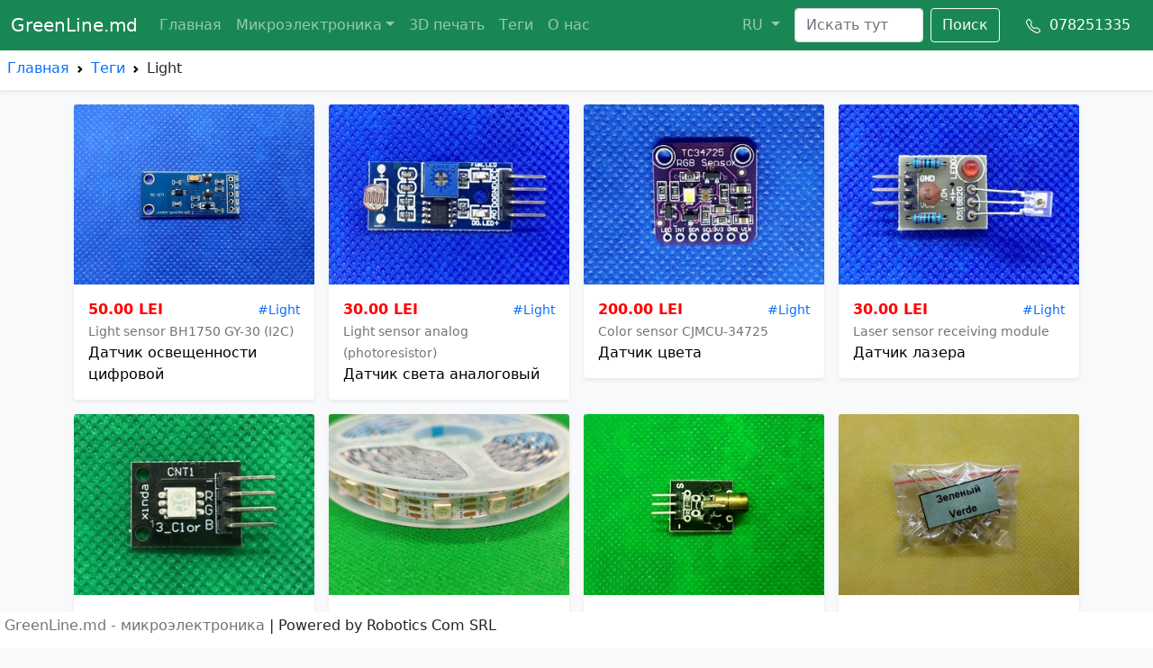

--- FILE ---
content_type: text/html; charset=UTF-8
request_url: https://greenline.md/?p=tag&nm=Light&ln=ru
body_size: 3268
content:
<!doctype html>
<html lang="en">
  <head>
    <meta charset="utf-8">
    <meta name="viewport" content="width=device-width, initial-scale=1">
	<meta name="updated" content="34">
	<link rel="stylesheet" href="css/bootstrap.min.css">
	<link rel="stylesheet" href="css/offcanvas.css">
	<link rel="stylesheet" href="css/custom.css">
    <style>
      .bd-placeholder-img {
        font-size: 1.125rem;
        text-anchor: middle;
        -webkit-user-select: none;
        -moz-user-select: none;
        user-select: none;
      }

      @media (min-width: 768px) {
        .bd-placeholder-img-lg {
          font-size: 3.5rem;
        }
      }
    </style>
	
	<meta name="theme-color" content="#7952b3">
    <title>: Greenline.md</title>

	<link href="/plugins/lightbox/simple-lightbox.min.css" rel="stylesheet" />
	<script src="/plugins/lightbox/simple-lightbox.min.js"></script>
	<script src="/plugins/lightbox/simple-lightbox.legacy.min.js"></script>
	<script src="/js/jquery.min.js"></script>
	<script src="/plugins/lightbox/simple-lightbox.jquery.min.js"></script>

  </head>
  <body class="bg-light">

<nav class="navbar navbar-expand-lg fixed-top navbar-dark bg-success" aria-label="Main navigation">
  <div class="container-fluid">
    <a class="navbar-brand" href="/?ln=ru">GreenLine.md</a>
    <button class="navbar-toggler p-0 border-0" type="button" id="navbarSideCollapse" aria-label="Toggle navigation">
      <span class="navbar-toggler-icon"></span>
    </button>

    <div class="navbar-collapse offcanvas-collapse" id="navbarsExampleDefault">
      <ul class="navbar-nav me-auto mb-2 mb-lg-0">
			<li class='nav-item'><a class='nav-link ' href='?p=main&ln=ru'>Главная</a></li><li class='nav-item dropdown'>
								<a class='nav-link dropdown-toggle ' href='#' id='dropdown01' data-bs-toggle='dropdown' aria-expanded='false'>Микроэлектроника</a>
								<ul class='dropdown-menu' aria-labelledby='dropdown01' style='width: 250px;'><li class='nav-item ps-2' ><a class='nav-link' style='text-decoration: none;color:black;' href='?p=items&c=mainboards&ln=ru'>Основные платы (11)</a></li><li class='nav-item ps-2' ><a class='nav-link' style='text-decoration: none;color:black;' href='?p=items&c=communication&ln=ru'>Модули связи (28)</a></li><li class='nav-item ps-2' ><a class='nav-link' style='text-decoration: none;color:black;' href='?p=items&c=sensors&ln=ru'>Датчики (82)</a></li><li class='nav-item ps-2' ><a class='nav-link' style='text-decoration: none;color:black;' href='?p=items&c=displays&ln=ru'>Дисплеи и светодиоды (14)</a></li><li class='nav-item ps-2' ><a class='nav-link' style='text-decoration: none;color:black;' href='?p=items&c=relays&ln=ru'>Реле (9)</a></li><li class='nav-item ps-2' ><a class='nav-link' style='text-decoration: none;color:black;' href='?p=items&c=drivers&ln=ru'>Двигатели и драйвера (19)</a></li><li class='nav-item ps-2' ><a class='nav-link' style='text-decoration: none;color:black;' href='?p=items&c=power&ln=ru'>Питание (35)</a></li><li class='nav-item ps-2' ><a class='nav-link' style='text-decoration: none;color:black;' href='?p=items&c=robots&ln=ru'>Робоплатформы (2)</a></li><li class='nav-item ps-2' ><a class='nav-link' style='text-decoration: none;color:black;' href='?p=items&c=kits&ln=ru'>Наборы (1)</a></li><li class='nav-item ps-2' ><a class='nav-link' style='text-decoration: none;color:black;' href='?p=items&c=cab&ln=ru'>Монтаж, кабеля, корпуса (21)</a></li><li class='nav-item ps-2' ><a class='nav-link' style='text-decoration: none;color:black;' href='?p=items&c=other&ln=ru'>Прочие компоненты (65)</a></li><li class='nav-item ps-2' ><a class='nav-link' style='text-decoration: none;color:black;' href='?p=items&c=tools&ln=ru'>Инструменты (3)</a></li></ul></li><li class='nav-item'><a class='nav-link ' href='?p=3d_print&ln=ru'>3D&nbsp;печать</a></li><li class='nav-item'><a class='nav-link ' href='?p=tags&ln=ru'>Теги</a></li><li class='nav-item'><a class='nav-link ' href='?p=about&ln=ru'>О&nbsp;нас</a></li>		
      </ul>
	
		  <div class="d-flex pe-2 mb-2 mb-lg-0">
			<ul class="navbar-nav me-auto mb-2 mb-lg-0">
			<li class="nav-item dropdown">
			  <a class="nav-link dropdown-toggle" href="#" id="dropdown03" role="button" data-bs-toggle="dropdown" aria-expanded="false" style="">				
				RU
			  </a>
			  <ul class="dropdown-menu" aria-labelledby="dropdown03">
				<li><a class="dropdown-item" href="?ln=ru">RU</a></li>
				<li><a class="dropdown-item" href="?ln=ro">RO</a></li>
			  </ul>
			</li>
			</ul>
		  </div>
		<form class="d-flex pe-3 mb-2 mb-lg-0" action="/" method="get">
		<input type="hidden" name="p" value="search">
		<input type="hidden" name="ln" value="ru">
		<input class="form-control me-2" type="search" placeholder="Искать тут" aria-label="Search" name="nm" value="" size="10">
		<button class="btn btn-outline-light" type="submit">Поиск</button>
		</form>		  
			  
      <div class="d-flex">
		<a class="btn btn-success" href="tel:078251335" role="button">
		<svg class="bi" width="16" height="16" fill="currentColor" style="color: white;">
			<use xlink:href="/img/bootstrap-icons.svg#telephone"/>
		</svg>&nbsp;		
		078251335</a>
      </div>

    </div>
  </div>
</nav>

<div class="nav-scroller bg-body shadow-sm">
	<nav class="py-2 px-2" style="--bs-breadcrumb-divider: url(&#34;data:image/svg+xml,%3Csvg xmlns='http://www.w3.org/2000/svg' width='8' height='8'%3E%3Cpath d='M2.5 0L1 1.5 3.5 4 1 6.5 2.5 8l4-4-4-4z' fill='currentColor'/%3E%3C/svg%3E&#34;);" aria-label="breadcrumb">
	  <ol class="breadcrumb">
	  <li class='breadcrumb-item'><a href='/?ln=ru' style='text-decoration: none;'>Главная</a></li><li class='breadcrumb-item'><a href='?p=tags&ln=ru' style='text-decoration: none;'>Теги</a></li><li class='breadcrumb-item'>Light</li>	  </ol>
	</nav>
</div>

	<div>
		</div> 
<main>
  <div class="album py-3 bg-light">
    <div class="container">
      <div class="row row-cols-1 row-cols-sm-2 row-cols-md-3 row-cols-lg-4 row-cols-xxl-5 g-3">

								<div class='col'>
								  <div class='card shadow-sm'>
									<a href='?p=el&nm=light_sensor_BH1750_GY-30_(I2C)&ln=ru' style='text-decoration: none;'><img  src='/img/items/116_1s.jpg?upd=34' class='card-img-top' alt='...'></a>
									<div class='card-body'><div class='float-start'><a href='?p=el&nm=light_sensor_BH1750_GY-30_(I2C)&ln=ru' style='text-decoration: none;'><span style='color:red;font-weight:bold; font-size:16px;'>50.00 LEI</span></a></div><div class='float-end'><small><a href='#' style='text-decoration: none;'>#Light</a></small></div><br>
										<p class='card-text' style='margin-bottom:0px;'><a href='?p=el&nm=light_sensor_BH1750_GY-30_(I2C)&ln=ru' style='text-decoration: none;'><small class='text-muted'>
											Light sensor BH1750 GY-30 (I2C)
										</small></a>
										</p>		  
										<a href='?p=el&nm=light_sensor_BH1750_GY-30_(I2C)&ln=ru' style='text-decoration: none;'><p class='card-text' style='color: black;'>Датчик освещенности цифровой</p></a>
									</div>
								</div>
							</div>
							
								<div class='col'>
								  <div class='card shadow-sm'>
									<a href='?p=el&nm=light_sensor_analog_photoresistor&ln=ru' style='text-decoration: none;'><img  src='/img/items/039_1s.jpg?upd=34' class='card-img-top' alt='...'></a>
									<div class='card-body'><div class='float-start'><a href='?p=el&nm=light_sensor_analog_photoresistor&ln=ru' style='text-decoration: none;'><span style='color:red;font-weight:bold; font-size:16px;'>30.00 LEI</span></a></div><div class='float-end'><small><a href='#' style='text-decoration: none;'>#Light</a></small></div><br>
										<p class='card-text' style='margin-bottom:0px;'><a href='?p=el&nm=light_sensor_analog_photoresistor&ln=ru' style='text-decoration: none;'><small class='text-muted'>
											Light sensor analog (photoresistor)
										</small></a>
										</p>		  
										<a href='?p=el&nm=light_sensor_analog_photoresistor&ln=ru' style='text-decoration: none;'><p class='card-text' style='color: black;'>Датчик света аналоговый</p></a>
									</div>
								</div>
							</div>
							
								<div class='col'>
								  <div class='card shadow-sm'>
									<a href='?p=el&nm=сolor_sensor_CJMCU-34725&ln=ru' style='text-decoration: none;'><img  src='/img/items/115_1s.jpg?upd=34' class='card-img-top' alt='...'></a>
									<div class='card-body'><div class='float-start'><a href='?p=el&nm=сolor_sensor_CJMCU-34725&ln=ru' style='text-decoration: none;'><span style='color:red;font-weight:bold; font-size:16px;'>200.00 LEI</span></a></div><div class='float-end'><small><a href='#' style='text-decoration: none;'>#Light</a></small></div><br>
										<p class='card-text' style='margin-bottom:0px;'><a href='?p=el&nm=сolor_sensor_CJMCU-34725&ln=ru' style='text-decoration: none;'><small class='text-muted'>
											Color sensor CJMCU-34725
										</small></a>
										</p>		  
										<a href='?p=el&nm=сolor_sensor_CJMCU-34725&ln=ru' style='text-decoration: none;'><p class='card-text' style='color: black;'>Датчик цвета</p></a>
									</div>
								</div>
							</div>
							
								<div class='col'>
								  <div class='card shadow-sm'>
									<a href='?p=el&nm=laser_sensor_receiving_module&ln=ru' style='text-decoration: none;'><img  src='/img/items/127_1s.jpg?upd=34' class='card-img-top' alt='...'></a>
									<div class='card-body'><div class='float-start'><a href='?p=el&nm=laser_sensor_receiving_module&ln=ru' style='text-decoration: none;'><span style='color:red;font-weight:bold; font-size:16px;'>30.00 LEI</span></a></div><div class='float-end'><small><a href='#' style='text-decoration: none;'>#Light</a></small></div><br>
										<p class='card-text' style='margin-bottom:0px;'><a href='?p=el&nm=laser_sensor_receiving_module&ln=ru' style='text-decoration: none;'><small class='text-muted'>
											Laser sensor receiving module
										</small></a>
										</p>		  
										<a href='?p=el&nm=laser_sensor_receiving_module&ln=ru' style='text-decoration: none;'><p class='card-text' style='color: black;'>Датчик лазера</p></a>
									</div>
								</div>
							</div>
							
								<div class='col'>
								  <div class='card shadow-sm'>
									<a href='?p=el&nm=led_RGB_3_color_module_KY-009&ln=ru' style='text-decoration: none;'><img  src='/img/items/019_1s.jpg?upd=34' class='card-img-top' alt='...'></a>
									<div class='card-body'><div class='float-start'><a href='?p=el&nm=led_RGB_3_color_module_KY-009&ln=ru' style='text-decoration: none;'><span style='color:red;font-weight:bold; font-size:16px;'>30.00 LEI</span></a></div><div class='float-end'><small><a href='#' style='text-decoration: none;'>#Light</a></small></div><br>
										<p class='card-text' style='margin-bottom:0px;'><a href='?p=el&nm=led_RGB_3_color_module_KY-009&ln=ru' style='text-decoration: none;'><small class='text-muted'>
											Led RGB module SMD KY-009
										</small></a>
										</p>		  
										<a href='?p=el&nm=led_RGB_3_color_module_KY-009&ln=ru' style='text-decoration: none;'><p class='card-text' style='color: black;'>Светодиод трехцветный (модуль)</p></a>
									</div>
								</div>
							</div>
							
								<div class='col'>
								  <div class='card shadow-sm'>
									<a href='?p=el&nm=ws2812b_led_strip&ln=ru' style='text-decoration: none;'><img  src='/img/items/344_1s.jpg?upd=34' class='card-img-top' alt='...'></a>
									<div class='card-body'><div class='float-start'><a href='?p=el&nm=ws2812b_led_strip&ln=ru' style='text-decoration: none;'><span style='color:red;font-weight:bold; font-size:16px;'>300.00 LEI</span></a></div><div class='float-end'><small><a href='#' style='text-decoration: none;'>#Light</a></small></div><br>
										<p class='card-text' style='margin-bottom:0px;'><a href='?p=el&nm=ws2812b_led_strip&ln=ru' style='text-decoration: none;'><small class='text-muted'>
											Ws2812b led strip
										</small></a>
										</p>		  
										<a href='?p=el&nm=ws2812b_led_strip&ln=ru' style='text-decoration: none;'><p class='card-text' style='color: black;'>Светодиодная RGB лента с адресацией 5м</p></a>
									</div>
								</div>
							</div>
							
								<div class='col'>
								  <div class='card shadow-sm'>
									<a href='?p=el&nm=laser_module_KY-008&ln=ru' style='text-decoration: none;'><img  src='/img/items/126_1s.jpg?upd=34' class='card-img-top' alt='...'></a>
									<div class='card-body'><div class='float-start'><a href='?p=el&nm=laser_module_KY-008&ln=ru' style='text-decoration: none;'><span style='color:red;font-weight:bold; font-size:16px;'>30.00 LEI</span></a></div><div class='float-end'><small><a href='#' style='text-decoration: none;'>#Light</a></small></div><br>
										<p class='card-text' style='margin-bottom:0px;'><a href='?p=el&nm=laser_module_KY-008&ln=ru' style='text-decoration: none;'><small class='text-muted'>
											Laser module KY-008
										</small></a>
										</p>		  
										<a href='?p=el&nm=laser_module_KY-008&ln=ru' style='text-decoration: none;'><p class='card-text' style='color: black;'>Лазерный указатель</p></a>
									</div>
								</div>
							</div>
							
								<div class='col'>
								  <div class='card shadow-sm'>
									<a href='?p=el&nm=led_green_10pcs_of_1_color&ln=ru' style='text-decoration: none;'><img  src='/img/items/169_1s.jpg?upd=34' class='card-img-top' alt='...'></a>
									<div class='card-body'><div class='float-start'><a href='?p=el&nm=led_green_10pcs_of_1_color&ln=ru' style='text-decoration: none;'><span style='color:red;font-weight:bold; font-size:16px;'>10.00 LEI</span></a></div><div class='float-end'><small><a href='#' style='text-decoration: none;'>#Light</a></small></div><br>
										<p class='card-text' style='margin-bottom:0px;'><a href='?p=el&nm=led_green_10pcs_of_1_color&ln=ru' style='text-decoration: none;'><small class='text-muted'>
											Led green - 10pcs of 1 color
										</small></a>
										</p>		  
										<a href='?p=el&nm=led_green_10pcs_of_1_color&ln=ru' style='text-decoration: none;'><p class='card-text' style='color: black;'>Светодиод зеленый - за 10 шт. одного цвета</p></a>
									</div>
								</div>
							</div>
							
								<div class='col'>
								  <div class='card shadow-sm'>
									<a href='?p=el&nm=led_blue_10pcs_of_1_color&ln=ru' style='text-decoration: none;'><img  src='/img/items/170_1s.jpg?upd=34' class='card-img-top' alt='...'></a>
									<div class='card-body'><div class='float-start'><a href='?p=el&nm=led_blue_10pcs_of_1_color&ln=ru' style='text-decoration: none;'><span style='color:red;font-weight:bold; font-size:16px;'>10.00 LEI</span></a></div><div class='float-end'><small><a href='#' style='text-decoration: none;'>#Light</a></small></div><br>
										<p class='card-text' style='margin-bottom:0px;'><a href='?p=el&nm=led_blue_10pcs_of_1_color&ln=ru' style='text-decoration: none;'><small class='text-muted'>
											Led blue - 10pcs of 1 color
										</small></a>
										</p>		  
										<a href='?p=el&nm=led_blue_10pcs_of_1_color&ln=ru' style='text-decoration: none;'><p class='card-text' style='color: black;'>Светодиод синий - за 10 шт. одного цвета</p></a>
									</div>
								</div>
							</div>
							
								<div class='col'>
								  <div class='card shadow-sm'>
									<a href='?p=el&nm=led_red_10pcs_of_1_color&ln=ru' style='text-decoration: none;'><img  src='/img/items/171_1s.jpg?upd=34' class='card-img-top' alt='...'></a>
									<div class='card-body'><div class='float-start'><a href='?p=el&nm=led_red_10pcs_of_1_color&ln=ru' style='text-decoration: none;'><span style='color:red;font-weight:bold; font-size:16px;'>10.00 LEI</span></a></div><div class='float-end'><small><a href='#' style='text-decoration: none;'>#Light</a></small></div><br>
										<p class='card-text' style='margin-bottom:0px;'><a href='?p=el&nm=led_red_10pcs_of_1_color&ln=ru' style='text-decoration: none;'><small class='text-muted'>
											Led red - 10pcs of 1 color
										</small></a>
										</p>		  
										<a href='?p=el&nm=led_red_10pcs_of_1_color&ln=ru' style='text-decoration: none;'><p class='card-text' style='color: black;'>Светодиод красный - за 10 шт. одного цвета</p></a>
									</div>
								</div>
							</div>
							
								<div class='col'>
								  <div class='card shadow-sm'>
									<a href='?p=el&nm=led_white_10pcs_of_1_color&ln=ru' style='text-decoration: none;'><img  src='/img/items/172_1s.jpg?upd=34' class='card-img-top' alt='...'></a>
									<div class='card-body'><div class='float-start'><a href='?p=el&nm=led_white_10pcs_of_1_color&ln=ru' style='text-decoration: none;'><span style='color:red;font-weight:bold; font-size:16px;'>10.00 LEI</span></a></div><div class='float-end'><small><a href='#' style='text-decoration: none;'>#Light</a></small></div><br>
										<p class='card-text' style='margin-bottom:0px;'><a href='?p=el&nm=led_white_10pcs_of_1_color&ln=ru' style='text-decoration: none;'><small class='text-muted'>
											Led white - 10pcs of 1 color
										</small></a>
										</p>		  
										<a href='?p=el&nm=led_white_10pcs_of_1_color&ln=ru' style='text-decoration: none;'><p class='card-text' style='color: black;'>Светодиод белый - за 10 шт. одного цвета</p></a>
									</div>
								</div>
							</div>
							
								<div class='col'>
								  <div class='card shadow-sm'>
									<a href='?p=el&nm=led_yellow_10pcs_of_1_color&ln=ru' style='text-decoration: none;'><img  src='/img/items/173_1s.jpg?upd=34' class='card-img-top' alt='...'></a>
									<div class='card-body'><div class='float-start'><a href='?p=el&nm=led_yellow_10pcs_of_1_color&ln=ru' style='text-decoration: none;'><span style='color:red;font-weight:bold; font-size:16px;'>10.00 LEI</span></a></div><div class='float-end'><small><a href='#' style='text-decoration: none;'>#Light</a></small></div><br>
										<p class='card-text' style='margin-bottom:0px;'><a href='?p=el&nm=led_yellow_10pcs_of_1_color&ln=ru' style='text-decoration: none;'><small class='text-muted'>
											Led yellow - 10pcs of 1 color
										</small></a>
										</p>		  
										<a href='?p=el&nm=led_yellow_10pcs_of_1_color&ln=ru' style='text-decoration: none;'><p class='card-text' style='color: black;'>Светодиод желтый - за 10 шт. одного цвета</p></a>
									</div>
								</div>
							</div>
							
								<div class='col'>
								  <div class='card shadow-sm'>
									<a href='?p=el&nm=led_RGB_3color&ln=ru' style='text-decoration: none;'><img  src='/img/items/031_1s.jpg?upd=34' class='card-img-top' alt='...'></a>
									<div class='card-body'><div class='float-start'><a href='?p=el&nm=led_RGB_3color&ln=ru' style='text-decoration: none;'><span style='color:red;font-weight:bold; font-size:16px;'>3.00 LEI</span></a></div><div class='float-end'><small><a href='#' style='text-decoration: none;'>#Light</a></small></div><br>
										<p class='card-text' style='margin-bottom:0px;'><a href='?p=el&nm=led_RGB_3color&ln=ru' style='text-decoration: none;'><small class='text-muted'>
											Led RGB (3color)
										</small></a>
										</p>		  
										<a href='?p=el&nm=led_RGB_3color&ln=ru' style='text-decoration: none;'><p class='card-text' style='color: black;'>Светодиод трехцветный</p></a>
									</div>
								</div>
							</div>
							
								<div class='col'>
								  <div class='card shadow-sm'>
									<a href='?p=el&nm=photoresistor_LDR_5528&ln=ru' style='text-decoration: none;'><img  src='/img/items/035_1s.jpg?upd=34' class='card-img-top' alt='...'></a>
									<div class='card-body'><div class='float-start'><a href='?p=el&nm=photoresistor_LDR_5528&ln=ru' style='text-decoration: none;'><span style='color:red;font-weight:bold; font-size:16px;'>3.00 LEI</span></a></div><div class='float-end'><small><a href='#' style='text-decoration: none;'>#Light</a></small></div><br>
										<p class='card-text' style='margin-bottom:0px;'><a href='?p=el&nm=photoresistor_LDR_5528&ln=ru' style='text-decoration: none;'><small class='text-muted'>
											Photoresistor (LDR 5528)
										</small></a>
										</p>		  
										<a href='?p=el&nm=photoresistor_LDR_5528&ln=ru' style='text-decoration: none;'><p class='card-text' style='color: black;'>Фоторезистор</p></a>
									</div>
								</div>
							</div>
							      </div>
    </div>
  </div>
  <br><br>
</main>	<script type="text/javascript">
	var gallery = $('.gallery a').simpleLightbox({
		/* options */
	});
	</script>

	<nav class="navbar fixed-bottom navbar-expand-md navbar-light bg-white" style="height: 40px; padding: 0px;padding-bottom: 10px;">
	  <div class="navbar-text">&nbsp;GreenLine.md - микроэлектроника&nbsp;</div>


	  <div class="collapse navbar-collapse" id="navbarSupportedContent2">
		<span>|&nbsp;Powered by Robotics Com SRL</span>
	  </div>
<!--LiveInternet counter-->
<a href="https://www.liveinternet.ru/click"
target="_blank"><img id="licntBD46" width="21" height="21" style="border:0" 
title="LiveInternet"
src="[data-uri]"
alt=""/></a><script>(function(d,s){d.getElementById("licntBD46").src=
"https://counter.yadro.ru/hit?t44.15;r"+escape(d.referrer)+
((typeof(s)=="undefined")?"":";s"+s.width+"*"+s.height+"*"+
(s.colorDepth?s.colorDepth:s.pixelDepth))+";u"+escape(d.URL)+
";h"+escape(d.title.substring(0,150))+";"+Math.random()})
(document,screen)</script><!--/LiveInternet-->
	&nbsp;
	</nav>
	<script src="js/bootstrap.min.js"></script>
	<script src="js/offcanvas.js"></script>	
  </body>
</html>

--- FILE ---
content_type: text/css
request_url: https://greenline.md/css/custom.css
body_size: 43
content:
table, tbody, td, tfoot, th, thead, tr {
	border-color: inherit;
    border-style: solid;
    border-width: 1px;
}

td {
	padding: 5px;
}

#link:before {
	display: block;
	content: "";
	height: 55px;
	margin: -55px 0 0;
}

--- FILE ---
content_type: application/javascript
request_url: https://greenline.md/plugins/lightbox/simple-lightbox.legacy.min.js
body_size: 27111
content:
!function i(s,a,l){function c(t,e){if(!a[t]){if(!s[t]){var n="function"==typeof require&&require;if(!e&&n)return n(t,!0);if(d)return d(t,!0);var r=new Error("Cannot find module '"+t+"'");throw r.code="MODULE_NOT_FOUND",r}var o=a[t]={exports:{}};s[t][0].call(o.exports,function(e){return c(s[t][1][e]||e)},o,o.exports,i,s,a,l)}return a[t].exports}for(var d="function"==typeof require&&require,e=0;e<l.length;e++)c(l[e]);return c}({1:[function(e,t,n){t.exports=function(e){if("function"!=typeof e)throw TypeError(String(e)+" is not a function");return e}},{}],2:[function(e,t,n){var r=e("../internals/is-object");t.exports=function(e){if(!r(e)&&null!==e)throw TypeError("Can't set "+String(e)+" as a prototype");return e}},{"../internals/is-object":52}],3:[function(e,t,n){var r=e("../internals/well-known-symbol"),o=e("../internals/object-create"),i=e("../internals/object-define-property"),s=r("unscopables"),a=Array.prototype;null==a[s]&&i.f(a,s,{configurable:!0,value:o(null)}),t.exports=function(e){a[s][e]=!0}},{"../internals/object-create":64,"../internals/object-define-property":66,"../internals/well-known-symbol":105}],4:[function(e,t,n){"use strict";var r=e("../internals/string-multibyte").charAt;t.exports=function(e,t,n){return t+(n?r(e,t).length:1)}},{"../internals/string-multibyte":93}],5:[function(e,t,n){var r=e("../internals/is-object");t.exports=function(e){if(!r(e))throw TypeError(String(e)+" is not an object");return e}},{"../internals/is-object":52}],6:[function(e,t,n){"use strict";var r=e("../internals/array-iteration").forEach,o=e("../internals/array-method-is-strict")("forEach");t.exports=o?[].forEach:function(e,t){return r(this,e,1<arguments.length?t:void 0)}},{"../internals/array-iteration":9,"../internals/array-method-is-strict":11}],7:[function(e,t,n){"use strict";var g=e("../internals/function-bind-context"),y=e("../internals/to-object"),v=e("../internals/call-with-safe-iteration-closing"),b=e("../internals/is-array-iterator-method"),w=e("../internals/to-length"),x=e("../internals/create-property"),j=e("../internals/get-iterator-method");t.exports=function(e,t,n){var r,o,i,s,a,l,c=y(e),d="function"==typeof this?this:Array,u=arguments.length,f=1<u?t:void 0,p=void 0!==f,h=j(c),m=0;if(p&&(f=g(f,2<u?n:void 0,2)),null==h||d==Array&&b(h))for(o=new d(r=w(c.length));m<r;m++)l=p?f(c[m],m):c[m],x(o,m,l);else for(a=(s=h.call(c)).next,o=new d;!(i=a.call(s)).done;m++)l=p?v(s,f,[i.value,m],!0):i.value,x(o,m,l);return o.length=m,o}},{"../internals/call-with-safe-iteration-closing":13,"../internals/create-property":23,"../internals/function-bind-context":35,"../internals/get-iterator-method":38,"../internals/is-array-iterator-method":49,"../internals/to-length":98,"../internals/to-object":99}],8:[function(e,t,n){function r(a){return function(e,t,n){var r,o=l(e),i=c(o.length),s=d(n,i);if(a&&t!=t){for(;s<i;)if((r=o[s++])!=r)return!0}else for(;s<i;s++)if((a||s in o)&&o[s]===t)return a||s||0;return!a&&-1}}var l=e("../internals/to-indexed-object"),c=e("../internals/to-length"),d=e("../internals/to-absolute-index");t.exports={includes:r(!0),indexOf:r(!1)}},{"../internals/to-absolute-index":95,"../internals/to-indexed-object":96,"../internals/to-length":98}],9:[function(e,t,n){function r(p){var h=1==p,m=2==p,g=3==p,y=4==p,v=6==p,b=7==p,w=5==p||v;return function(e,t,n,r){for(var o,i,s=C(e),a=j(s),l=x(t,n,3),c=E(a.length),d=0,u=r||O,f=h?u(e,c):m||b?u(e,0):void 0;d<c;d++)if((w||d in a)&&(i=l(o=a[d],d,s),p))if(h)f[d]=i;else if(i)switch(p){case 3:return!0;case 5:return o;case 6:return d;case 2:S.call(f,o)}else switch(p){case 4:return!1;case 7:S.call(f,o)}return v?-1:g||y?y:f}}var x=e("../internals/function-bind-context"),j=e("../internals/indexed-object"),C=e("../internals/to-object"),E=e("../internals/to-length"),O=e("../internals/array-species-create"),S=[].push;t.exports={forEach:r(0),map:r(1),filter:r(2),some:r(3),every:r(4),find:r(5),findIndex:r(6),filterOut:r(7)}},{"../internals/array-species-create":12,"../internals/function-bind-context":35,"../internals/indexed-object":45,"../internals/to-length":98,"../internals/to-object":99}],10:[function(e,t,n){var r=e("../internals/fails"),o=e("../internals/well-known-symbol"),i=e("../internals/engine-v8-version"),s=o("species");t.exports=function(t){return 51<=i||!r(function(){var e=[];return(e.constructor={})[s]=function(){return{foo:1}},1!==e[t](Boolean).foo})}},{"../internals/engine-v8-version":30,"../internals/fails":33,"../internals/well-known-symbol":105}],11:[function(e,t,n){"use strict";var r=e("../internals/fails");t.exports=function(e,t){var n=[][e];return!!n&&r(function(){n.call(null,t||function(){throw 1},1)})}},{"../internals/fails":33}],12:[function(e,t,n){var r=e("../internals/is-object"),o=e("../internals/is-array"),i=e("../internals/well-known-symbol")("species");t.exports=function(e,t){var n;return o(e)&&("function"!=typeof(n=e.constructor)||n!==Array&&!o(n.prototype)?r(n)&&null===(n=n[i])&&(n=void 0):n=void 0),new(void 0===n?Array:n)(0===t?0:t)}},{"../internals/is-array":50,"../internals/is-object":52,"../internals/well-known-symbol":105}],13:[function(e,t,n){var o=e("../internals/an-object"),i=e("../internals/iterator-close");t.exports=function(t,e,n,r){try{return r?e(o(n)[0],n[1]):e(n)}catch(e){throw i(t),e}}},{"../internals/an-object":5,"../internals/iterator-close":55}],14:[function(e,t,n){var o=e("../internals/well-known-symbol")("iterator"),i=!1;try{var r=0,s={next:function(){return{done:!!r++}},return:function(){i=!0}};s[o]=function(){return this},Array.from(s,function(){throw 2})}catch(e){}t.exports=function(e,t){if(!t&&!i)return!1;var n=!1;try{var r={};r[o]=function(){return{next:function(){return{done:n=!0}}}},e(r)}catch(e){}return n}},{"../internals/well-known-symbol":105}],15:[function(e,t,n){var r={}.toString;t.exports=function(e){return r.call(e).slice(8,-1)}},{}],16:[function(e,t,n){var r=e("../internals/to-string-tag-support"),o=e("../internals/classof-raw"),i=e("../internals/well-known-symbol")("toStringTag"),s="Arguments"==o(function(){return arguments}());t.exports=r?o:function(e){var t,n,r;return void 0===e?"Undefined":null===e?"Null":"string"==typeof(n=function(e,t){try{return e[t]}catch(e){}}(t=Object(e),i))?n:s?o(t):"Object"==(r=o(t))&&"function"==typeof t.callee?"Arguments":r}},{"../internals/classof-raw":15,"../internals/to-string-tag-support":101,"../internals/well-known-symbol":105}],17:[function(e,t,n){var a=e("../internals/has"),l=e("../internals/own-keys"),c=e("../internals/object-get-own-property-descriptor"),d=e("../internals/object-define-property");t.exports=function(e,t){for(var n=l(t),r=d.f,o=c.f,i=0;i<n.length;i++){var s=n[i];a(e,s)||r(e,s,o(t,s))}}},{"../internals/has":41,"../internals/object-define-property":66,"../internals/object-get-own-property-descriptor":67,"../internals/own-keys":77}],18:[function(e,t,n){var r=e("../internals/well-known-symbol")("match");t.exports=function(t){var n=/./;try{"/./"[t](n)}catch(e){try{return n[r]=!1,"/./"[t](n)}catch(e){}}return!1}},{"../internals/well-known-symbol":105}],19:[function(e,t,n){var r=e("../internals/fails");t.exports=!r(function(){function e(){}return e.prototype.constructor=null,Object.getPrototypeOf(new e)!==e.prototype})},{"../internals/fails":33}],20:[function(e,t,n){"use strict";function o(){return this}var i=e("../internals/iterators-core").IteratorPrototype,s=e("../internals/object-create"),a=e("../internals/create-property-descriptor"),l=e("../internals/set-to-string-tag"),c=e("../internals/iterators");t.exports=function(e,t,n){var r=t+" Iterator";return e.prototype=s(i,{next:a(1,n)}),l(e,r,!1,!0),c[r]=o,e}},{"../internals/create-property-descriptor":22,"../internals/iterators":57,"../internals/iterators-core":56,"../internals/object-create":64,"../internals/set-to-string-tag":88}],21:[function(e,t,n){var r=e("../internals/descriptors"),o=e("../internals/object-define-property"),i=e("../internals/create-property-descriptor");t.exports=r?function(e,t,n){return o.f(e,t,i(1,n))}:function(e,t,n){return e[t]=n,e}},{"../internals/create-property-descriptor":22,"../internals/descriptors":26,"../internals/object-define-property":66}],22:[function(e,t,n){t.exports=function(e,t){return{enumerable:!(1&e),configurable:!(2&e),writable:!(4&e),value:t}}},{}],23:[function(e,t,n){"use strict";var o=e("../internals/to-primitive"),i=e("../internals/object-define-property"),s=e("../internals/create-property-descriptor");t.exports=function(e,t,n){var r=o(t);r in e?i.f(e,r,s(0,n)):e[r]=n}},{"../internals/create-property-descriptor":22,"../internals/object-define-property":66,"../internals/to-primitive":100}],24:[function(e,t,n){"use strict";function y(){return this}var v=e("../internals/export"),b=e("../internals/create-iterator-constructor"),w=e("../internals/object-get-prototype-of"),x=e("../internals/object-set-prototype-of"),j=e("../internals/set-to-string-tag"),C=e("../internals/create-non-enumerable-property"),E=e("../internals/redefine"),r=e("../internals/well-known-symbol"),O=e("../internals/is-pure"),S=e("../internals/iterators"),o=e("../internals/iterators-core"),N=o.IteratorPrototype,I=o.BUGGY_SAFARI_ITERATORS,k=r("iterator"),T="values",P="entries";t.exports=function(e,t,n,r,o,i,s){b(n,t,r);function a(e){if(e===o&&m)return m;if(!I&&e in p)return p[e];switch(e){case"keys":case T:case P:return function(){return new n(this,e)}}return function(){return new n(this)}}var l,c,d,u=t+" Iterator",f=!1,p=e.prototype,h=p[k]||p["@@iterator"]||o&&p[o],m=!I&&h||a(o),g="Array"==t&&p.entries||h;if(g&&(l=w(g.call(new e)),N!==Object.prototype&&l.next&&(O||w(l)===N||(x?x(l,N):"function"!=typeof l[k]&&C(l,k,y)),j(l,u,!0,!0),O&&(S[u]=y))),o==T&&h&&h.name!==T&&(f=!0,m=function(){return h.call(this)}),O&&!s||p[k]===m||C(p,k,m),S[t]=m,o)if(c={values:a(T),keys:i?m:a("keys"),entries:a(P)},s)for(d in c)!I&&!f&&d in p||E(p,d,c[d]);else v({target:t,proto:!0,forced:I||f},c);return c}},{"../internals/create-iterator-constructor":20,"../internals/create-non-enumerable-property":21,"../internals/export":32,"../internals/is-pure":53,"../internals/iterators":57,"../internals/iterators-core":56,"../internals/object-get-prototype-of":71,"../internals/object-set-prototype-of":75,"../internals/redefine":79,"../internals/set-to-string-tag":88,"../internals/well-known-symbol":105}],25:[function(e,t,n){var r=e("../internals/path"),o=e("../internals/has"),i=e("../internals/well-known-symbol-wrapped"),s=e("../internals/object-define-property").f;t.exports=function(e){var t=r.Symbol||(r.Symbol={});o(t,e)||s(t,e,{value:i.f(e)})}},{"../internals/has":41,"../internals/object-define-property":66,"../internals/path":78,"../internals/well-known-symbol-wrapped":104}],26:[function(e,t,n){var r=e("../internals/fails");t.exports=!r(function(){return 7!=Object.defineProperty({},1,{get:function(){return 7}})[1]})},{"../internals/fails":33}],27:[function(e,t,n){var r=e("../internals/global"),o=e("../internals/is-object"),i=r.document,s=o(i)&&o(i.createElement);t.exports=function(e){return s?i.createElement(e):{}}},{"../internals/global":40,"../internals/is-object":52}],28:[function(e,t,n){t.exports={CSSRuleList:0,CSSStyleDeclaration:0,CSSValueList:0,ClientRectList:0,DOMRectList:0,DOMStringList:0,DOMTokenList:1,DataTransferItemList:0,FileList:0,HTMLAllCollection:0,HTMLCollection:0,HTMLFormElement:0,HTMLSelectElement:0,MediaList:0,MimeTypeArray:0,NamedNodeMap:0,NodeList:1,PaintRequestList:0,Plugin:0,PluginArray:0,SVGLengthList:0,SVGNumberList:0,SVGPathSegList:0,SVGPointList:0,SVGStringList:0,SVGTransformList:0,SourceBufferList:0,StyleSheetList:0,TextTrackCueList:0,TextTrackList:0,TouchList:0}},{}],29:[function(e,t,n){var r=e("../internals/get-built-in");t.exports=r("navigator","userAgent")||""},{"../internals/get-built-in":37}],30:[function(e,t,n){var r,o,i=e("../internals/global"),s=e("../internals/engine-user-agent"),a=i.process,l=a&&a.versions,c=l&&l.v8;c?o=(r=c.split("."))[0]<4?1:r[0]+r[1]:s&&(!(r=s.match(/Edge\/(\d+)/))||74<=r[1])&&(r=s.match(/Chrome\/(\d+)/))&&(o=r[1]),t.exports=o&&+o},{"../internals/engine-user-agent":29,"../internals/global":40}],31:[function(e,t,n){t.exports=["constructor","hasOwnProperty","isPrototypeOf","propertyIsEnumerable","toLocaleString","toString","valueOf"]},{}],32:[function(e,t,n){var d=e("../internals/global"),u=e("../internals/object-get-own-property-descriptor").f,f=e("../internals/create-non-enumerable-property"),p=e("../internals/redefine"),h=e("../internals/set-global"),m=e("../internals/copy-constructor-properties"),g=e("../internals/is-forced");t.exports=function(e,t){var n,r,o,i,s,a=e.target,l=e.global,c=e.stat;if(n=l?d:c?d[a]||h(a,{}):(d[a]||{}).prototype)for(r in t){if(i=t[r],o=e.noTargetGet?(s=u(n,r))&&s.value:n[r],!g(l?r:a+(c?".":"#")+r,e.forced)&&void 0!==o){if(typeof i==typeof o)continue;m(i,o)}(e.sham||o&&o.sham)&&f(i,"sham",!0),p(n,r,i,e)}}},{"../internals/copy-constructor-properties":17,"../internals/create-non-enumerable-property":21,"../internals/global":40,"../internals/is-forced":51,"../internals/object-get-own-property-descriptor":67,"../internals/redefine":79,"../internals/set-global":86}],33:[function(e,t,n){t.exports=function(e){try{return!!e()}catch(e){return!0}}},{}],34:[function(e,t,n){"use strict";e("../modules/es.regexp.exec");var u=e("../internals/redefine"),f=e("../internals/regexp-exec"),p=e("../internals/fails"),h=e("../internals/well-known-symbol"),m=e("../internals/create-non-enumerable-property"),g=h("species"),y=RegExp.prototype,v=!p(function(){var e=/./;return e.exec=function(){var e=[];return e.groups={a:"7"},e},"7"!=="".replace(e,"$<a>")}),b="$0"==="a".replace(/./,"$0"),r=h("replace"),w=!!/./[r]&&""===/./[r]("a","$0"),x=!p(function(){var e=/(?:)/,t=e.exec;e.exec=function(){return t.apply(this,arguments)};var n="ab".split(e);return 2!==n.length||"a"!==n[0]||"b"!==n[1]});t.exports=function(n,e,t,r){var o=h(n),s=!p(function(){var e={};return e[o]=function(){return 7},7!=""[n](e)}),i=s&&!p(function(){var e=!1,t=/a/;return"split"===n&&((t={constructor:{}}).constructor[g]=function(){return t},t.flags="",t[o]=/./[o]),t.exec=function(){return e=!0,null},t[o](""),!e});if(!s||!i||"replace"===n&&(!v||!b||w)||"split"===n&&!x){var a=/./[o],l=t(o,""[n],function(e,t,n,r,o){var i=t.exec;return i===f||i===y.exec?s&&!o?{done:!0,value:a.call(t,n,r)}:{done:!0,value:e.call(n,t,r)}:{done:!1}},{REPLACE_KEEPS_$0:b,REGEXP_REPLACE_SUBSTITUTES_UNDEFINED_CAPTURE:w}),c=l[0],d=l[1];u(String.prototype,n,c),u(y,o,2==e?function(e,t){return d.call(e,this,t)}:function(e){return d.call(e,this)})}r&&m(y[o],"sham",!0)}},{"../internals/create-non-enumerable-property":21,"../internals/fails":33,"../internals/redefine":79,"../internals/regexp-exec":81,"../internals/well-known-symbol":105,"../modules/es.regexp.exec":127}],35:[function(e,t,n){var i=e("../internals/a-function");t.exports=function(r,o,e){if(i(r),void 0===o)return r;switch(e){case 0:return function(){return r.call(o)};case 1:return function(e){return r.call(o,e)};case 2:return function(e,t){return r.call(o,e,t)};case 3:return function(e,t,n){return r.call(o,e,t,n)}}return function(){return r.apply(o,arguments)}}},{"../internals/a-function":1}],36:[function(e,t,n){"use strict";var i=e("../internals/a-function"),s=e("../internals/is-object"),a=[].slice,l={};t.exports=Function.bind||function(t){var n=i(this),r=a.call(arguments,1),o=function(){var e=r.concat(a.call(arguments));return this instanceof o?function(e,t,n){if(!(t in l)){for(var r=[],o=0;o<t;o++)r[o]="a["+o+"]";l[t]=Function("C,a","return new C("+r.join(",")+")")}return l[t](e,n)}(n,e.length,e):n.apply(t,e)};return s(n.prototype)&&(o.prototype=n.prototype),o}},{"../internals/a-function":1,"../internals/is-object":52}],37:[function(e,t,n){function r(e){return"function"==typeof e?e:void 0}var o=e("../internals/path"),i=e("../internals/global");t.exports=function(e,t){return arguments.length<2?r(o[e])||r(i[e]):o[e]&&o[e][t]||i[e]&&i[e][t]}},{"../internals/global":40,"../internals/path":78}],38:[function(e,t,n){var r=e("../internals/classof"),o=e("../internals/iterators"),i=e("../internals/well-known-symbol")("iterator");t.exports=function(e){if(null!=e)return e[i]||e["@@iterator"]||o[r(e)]}},{"../internals/classof":16,"../internals/iterators":57,"../internals/well-known-symbol":105}],39:[function(e,t,n){var r=e("../internals/to-object"),f=Math.floor,o="".replace,p=/\$([$&'`]|\d{1,2}|<[^>]*>)/g,h=/\$([$&'`]|\d{1,2})/g;t.exports=function(i,s,a,l,c,e){var d=a+i.length,u=l.length,t=h;return void 0!==c&&(c=r(c),t=p),o.call(e,t,function(e,t){var n;switch(t.charAt(0)){case"$":return"$";case"&":return i;case"`":return s.slice(0,a);case"'":return s.slice(d);case"<":n=c[t.slice(1,-1)];break;default:var r=+t;if(0==r)return e;if(u<r){var o=f(r/10);return 0===o?e:o<=u?void 0===l[o-1]?t.charAt(1):l[o-1]+t.charAt(1):e}n=l[r-1]}return void 0===n?"":n})}},{"../internals/to-object":99}],40:[function(e,n,t){(function(t){(function(){function e(e){return e&&e.Math==Math&&e}n.exports=e("object"==typeof globalThis&&globalThis)||e("object"==typeof window&&window)||e("object"==typeof self&&self)||e("object"==typeof t&&t)||function(){return this}()||Function("return this")()}).call(this)}).call(this,"undefined"!=typeof global?global:"undefined"!=typeof self?self:"undefined"!=typeof window?window:{})},{}],41:[function(e,t,n){var r=e("../internals/to-object"),o={}.hasOwnProperty;t.exports=Object.hasOwn||function(e,t){return o.call(r(e),t)}},{"../internals/to-object":99}],42:[function(e,t,n){t.exports={}},{}],43:[function(e,t,n){var r=e("../internals/get-built-in");t.exports=r("document","documentElement")},{"../internals/get-built-in":37}],44:[function(e,t,n){var r=e("../internals/descriptors"),o=e("../internals/fails"),i=e("../internals/document-create-element");t.exports=!r&&!o(function(){return 7!=Object.defineProperty(i("div"),"a",{get:function(){return 7}}).a})},{"../internals/descriptors":26,"../internals/document-create-element":27,"../internals/fails":33}],45:[function(e,t,n){var r=e("../internals/fails"),o=e("../internals/classof-raw"),i="".split;t.exports=r(function(){return!Object("z").propertyIsEnumerable(0)})?function(e){return"String"==o(e)?i.call(e,""):Object(e)}:Object},{"../internals/classof-raw":15,"../internals/fails":33}],46:[function(e,t,n){var i=e("../internals/is-object"),s=e("../internals/object-set-prototype-of");t.exports=function(e,t,n){var r,o;return s&&"function"==typeof(r=t.constructor)&&r!==n&&i(o=r.prototype)&&o!==n.prototype&&s(e,o),e}},{"../internals/is-object":52,"../internals/object-set-prototype-of":75}],47:[function(e,t,n){var r=e("../internals/shared-store"),o=Function.toString;"function"!=typeof r.inspectSource&&(r.inspectSource=function(e){return o.call(e)}),t.exports=r.inspectSource},{"../internals/shared-store":90}],48:[function(e,t,n){var r,o,i,s=e("../internals/native-weak-map"),a=e("../internals/global"),l=e("../internals/is-object"),c=e("../internals/create-non-enumerable-property"),d=e("../internals/has"),u=e("../internals/shared-store"),f=e("../internals/shared-key"),p=e("../internals/hidden-keys"),h="Object already initialized",m=a.WeakMap;if(s||u.state){var g=u.state||(u.state=new m),y=g.get,v=g.has,b=g.set;r=function(e,t){if(v.call(g,e))throw new TypeError(h);return t.facade=e,b.call(g,e,t),t},o=function(e){return y.call(g,e)||{}},i=function(e){return v.call(g,e)}}else{var w=f("state");p[w]=!0,r=function(e,t){if(d(e,w))throw new TypeError(h);return t.facade=e,c(e,w,t),t},o=function(e){return d(e,w)?e[w]:{}},i=function(e){return d(e,w)}}t.exports={set:r,get:o,has:i,enforce:function(e){return i(e)?o(e):r(e,{})},getterFor:function(n){return function(e){var t;if(!l(e)||(t=o(e)).type!==n)throw TypeError("Incompatible receiver, "+n+" required");return t}}}},{"../internals/create-non-enumerable-property":21,"../internals/global":40,"../internals/has":41,"../internals/hidden-keys":42,"../internals/is-object":52,"../internals/native-weak-map":59,"../internals/shared-key":89,"../internals/shared-store":90}],49:[function(e,t,n){var r=e("../internals/well-known-symbol"),o=e("../internals/iterators"),i=r("iterator"),s=Array.prototype;t.exports=function(e){return void 0!==e&&(o.Array===e||s[i]===e)}},{"../internals/iterators":57,"../internals/well-known-symbol":105}],50:[function(e,t,n){var r=e("../internals/classof-raw");t.exports=Array.isArray||function(e){return"Array"==r(e)}},{"../internals/classof-raw":15}],51:[function(e,t,n){function r(e,t){var n=a[s(e)];return n==c||n!=l&&("function"==typeof t?o(t):!!t)}var o=e("../internals/fails"),i=/#|\.prototype\./,s=r.normalize=function(e){return String(e).replace(i,".").toLowerCase()},a=r.data={},l=r.NATIVE="N",c=r.POLYFILL="P";t.exports=r},{"../internals/fails":33}],52:[function(e,t,n){t.exports=function(e){return"object"==typeof e?null!==e:"function"==typeof e}},{}],53:[function(e,t,n){t.exports=!1},{}],54:[function(e,t,n){var r=e("../internals/is-object"),o=e("../internals/classof-raw"),i=e("../internals/well-known-symbol")("match");t.exports=function(e){var t;return r(e)&&(void 0!==(t=e[i])?!!t:"RegExp"==o(e))}},{"../internals/classof-raw":15,"../internals/is-object":52,"../internals/well-known-symbol":105}],55:[function(e,t,n){var r=e("../internals/an-object");t.exports=function(e){var t=e.return;if(void 0!==t)return r(t.call(e)).value}},{"../internals/an-object":5}],56:[function(e,t,n){"use strict";var r,o,i,s=e("../internals/fails"),a=e("../internals/object-get-prototype-of"),l=e("../internals/create-non-enumerable-property"),c=e("../internals/has"),d=e("../internals/well-known-symbol"),u=e("../internals/is-pure"),f=d("iterator"),p=!1;[].keys&&("next"in(i=[].keys())?(o=a(a(i)))!==Object.prototype&&(r=o):p=!0);var h=null==r||s(function(){var e={};return r[f].call(e)!==e});h&&(r={}),u&&!h||c(r,f)||l(r,f,function(){return this}),t.exports={IteratorPrototype:r,BUGGY_SAFARI_ITERATORS:p}},{"../internals/create-non-enumerable-property":21,"../internals/fails":33,"../internals/has":41,"../internals/is-pure":53,"../internals/object-get-prototype-of":71,"../internals/well-known-symbol":105}],57:[function(e,t,n){arguments[4][42][0].apply(n,arguments)},{dup:42}],58:[function(e,t,n){var r=e("../internals/engine-v8-version"),o=e("../internals/fails");t.exports=!!Object.getOwnPropertySymbols&&!o(function(){var e=Symbol();return!String(e)||!(Object(e)instanceof Symbol)||!Symbol.sham&&r&&r<41})},{"../internals/engine-v8-version":30,"../internals/fails":33}],59:[function(e,t,n){var r=e("../internals/global"),o=e("../internals/inspect-source"),i=r.WeakMap;t.exports="function"==typeof i&&/native code/.test(o(i))},{"../internals/global":40,"../internals/inspect-source":47}],60:[function(e,t,n){var r=e("../internals/is-regexp");t.exports=function(e){if(r(e))throw TypeError("The method doesn't accept regular expressions");return e}},{"../internals/is-regexp":54}],61:[function(e,t,n){var r=e("../internals/global"),o=e("../internals/string-trim").trim,i=e("../internals/whitespaces"),s=r.parseFloat,a=1/s(i+"-0")!=-1/0;t.exports=a?function(e){var t=o(String(e)),n=s(t);return 0===n&&"-"==t.charAt(0)?-0:n}:s},{"../internals/global":40,"../internals/string-trim":94,"../internals/whitespaces":106}],62:[function(e,t,n){var r=e("../internals/global"),o=e("../internals/string-trim").trim,i=e("../internals/whitespaces"),s=r.parseInt,a=/^[+-]?0[Xx]/,l=8!==s(i+"08")||22!==s(i+"0x16");t.exports=l?function(e,t){var n=o(String(e));return s(n,t>>>0||(a.test(n)?16:10))}:s},{"../internals/global":40,"../internals/string-trim":94,"../internals/whitespaces":106}],63:[function(e,t,n){"use strict";var f=e("../internals/descriptors"),r=e("../internals/fails"),p=e("../internals/object-keys"),h=e("../internals/object-get-own-property-symbols"),m=e("../internals/object-property-is-enumerable"),g=e("../internals/to-object"),y=e("../internals/indexed-object"),o=Object.assign,i=Object.defineProperty;t.exports=!o||r(function(){if(f&&1!==o({b:1},o(i({},"a",{enumerable:!0,get:function(){i(this,"b",{value:3,enumerable:!1})}}),{b:2})).b)return!0;var e={},t={},n=Symbol(),r="abcdefghijklmnopqrst";return e[n]=7,r.split("").forEach(function(e){t[e]=e}),7!=o({},e)[n]||p(o({},t)).join("")!=r})?function(e,t){for(var n=g(e),r=arguments.length,o=1,i=h.f,s=m.f;o<r;)for(var a,l=y(arguments[o++]),c=i?p(l).concat(i(l)):p(l),d=c.length,u=0;u<d;)a=c[u++],f&&!s.call(l,a)||(n[a]=l[a]);return n}:o},{"../internals/descriptors":26,"../internals/fails":33,"../internals/indexed-object":45,"../internals/object-get-own-property-symbols":70,"../internals/object-keys":73,"../internals/object-property-is-enumerable":74,"../internals/to-object":99}],64:[function(e,t,n){function r(){}function o(e){return"<script>"+e+"</"+h+">"}var i,s=e("../internals/an-object"),a=e("../internals/object-define-properties"),l=e("../internals/enum-bug-keys"),c=e("../internals/hidden-keys"),d=e("../internals/html"),u=e("../internals/document-create-element"),f=e("../internals/shared-key"),p="prototype",h="script",m=f("IE_PROTO"),g=function(){try{i=document.domain&&new ActiveXObject("htmlfile")}catch(e){}var e,t;g=i?function(e){e.write(o("")),e.close();var t=e.parentWindow.Object;return e=null,t}(i):((t=u("iframe")).style.display="none",d.appendChild(t),t.src=String("javascript:"),(e=t.contentWindow.document).open(),e.write(o("document.F=Object")),e.close(),e.F);for(var n=l.length;n--;)delete g[p][l[n]];return g()};c[m]=!0,t.exports=Object.create||function(e,t){var n;return null!==e?(r[p]=s(e),n=new r,r[p]=null,n[m]=e):n=g(),void 0===t?n:a(n,t)}},{"../internals/an-object":5,"../internals/document-create-element":27,"../internals/enum-bug-keys":31,"../internals/hidden-keys":42,"../internals/html":43,"../internals/object-define-properties":65,"../internals/shared-key":89}],65:[function(e,t,n){var r=e("../internals/descriptors"),s=e("../internals/object-define-property"),a=e("../internals/an-object"),l=e("../internals/object-keys");t.exports=r?Object.defineProperties:function(e,t){a(e);for(var n,r=l(t),o=r.length,i=0;i<o;)s.f(e,n=r[i++],t[n]);return e}},{"../internals/an-object":5,"../internals/descriptors":26,"../internals/object-define-property":66,"../internals/object-keys":73}],66:[function(e,t,n){var r=e("../internals/descriptors"),o=e("../internals/ie8-dom-define"),i=e("../internals/an-object"),s=e("../internals/to-primitive"),a=Object.defineProperty;n.f=r?a:function(e,t,n){if(i(e),t=s(t,!0),i(n),o)try{return a(e,t,n)}catch(e){}if("get"in n||"set"in n)throw TypeError("Accessors not supported");return"value"in n&&(e[t]=n.value),e}},{"../internals/an-object":5,"../internals/descriptors":26,"../internals/ie8-dom-define":44,"../internals/to-primitive":100}],67:[function(e,t,n){var r=e("../internals/descriptors"),o=e("../internals/object-property-is-enumerable"),i=e("../internals/create-property-descriptor"),s=e("../internals/to-indexed-object"),a=e("../internals/to-primitive"),l=e("../internals/has"),c=e("../internals/ie8-dom-define"),d=Object.getOwnPropertyDescriptor;n.f=r?d:function(e,t){if(e=s(e),t=a(t,!0),c)try{return d(e,t)}catch(e){}if(l(e,t))return i(!o.f.call(e,t),e[t])}},{"../internals/create-property-descriptor":22,"../internals/descriptors":26,"../internals/has":41,"../internals/ie8-dom-define":44,"../internals/object-property-is-enumerable":74,"../internals/to-indexed-object":96,"../internals/to-primitive":100}],68:[function(e,t,n){var r=e("../internals/to-indexed-object"),o=e("../internals/object-get-own-property-names").f,i={}.toString,s="object"==typeof window&&window&&Object.getOwnPropertyNames?Object.getOwnPropertyNames(window):[];t.exports.f=function(e){return s&&"[object Window]"==i.call(e)?function(e){try{return o(e)}catch(e){return s.slice()}}(e):o(r(e))}},{"../internals/object-get-own-property-names":69,"../internals/to-indexed-object":96}],69:[function(e,t,n){var r=e("../internals/object-keys-internal"),o=e("../internals/enum-bug-keys").concat("length","prototype");n.f=Object.getOwnPropertyNames||function(e){return r(e,o)}},{"../internals/enum-bug-keys":31,"../internals/object-keys-internal":72}],70:[function(e,t,n){n.f=Object.getOwnPropertySymbols},{}],71:[function(e,t,n){var r=e("../internals/has"),o=e("../internals/to-object"),i=e("../internals/shared-key"),s=e("../internals/correct-prototype-getter"),a=i("IE_PROTO"),l=Object.prototype;t.exports=s?Object.getPrototypeOf:function(e){return e=o(e),r(e,a)?e[a]:"function"==typeof e.constructor&&e instanceof e.constructor?e.constructor.prototype:e instanceof Object?l:null}},{"../internals/correct-prototype-getter":19,"../internals/has":41,"../internals/shared-key":89,"../internals/to-object":99}],72:[function(e,t,n){var s=e("../internals/has"),a=e("../internals/to-indexed-object"),l=e("../internals/array-includes").indexOf,c=e("../internals/hidden-keys");t.exports=function(e,t){var n,r=a(e),o=0,i=[];for(n in r)!s(c,n)&&s(r,n)&&i.push(n);for(;t.length>o;)s(r,n=t[o++])&&(~l(i,n)||i.push(n));return i}},{"../internals/array-includes":8,"../internals/has":41,"../internals/hidden-keys":42,"../internals/to-indexed-object":96}],73:[function(e,t,n){var r=e("../internals/object-keys-internal"),o=e("../internals/enum-bug-keys");t.exports=Object.keys||function(e){return r(e,o)}},{"../internals/enum-bug-keys":31,"../internals/object-keys-internal":72}],74:[function(e,t,n){"use strict";var r={}.propertyIsEnumerable,o=Object.getOwnPropertyDescriptor,i=o&&!r.call({1:2},1);n.f=i?function(e){var t=o(this,e);return!!t&&t.enumerable}:r},{}],75:[function(e,t,n){var o=e("../internals/an-object"),i=e("../internals/a-possible-prototype");t.exports=Object.setPrototypeOf||("__proto__"in{}?function(){var n,r=!1,e={};try{(n=Object.getOwnPropertyDescriptor(Object.prototype,"__proto__").set).call(e,[]),r=e instanceof Array}catch(e){}return function(e,t){return o(e),i(t),r?n.call(e,t):e.__proto__=t,e}}():void 0)},{"../internals/a-possible-prototype":2,"../internals/an-object":5}],76:[function(e,t,n){"use strict";var r=e("../internals/to-string-tag-support"),o=e("../internals/classof");t.exports=r?{}.toString:function(){return"[object "+o(this)+"]"}},{"../internals/classof":16,"../internals/to-string-tag-support":101}],77:[function(e,t,n){var r=e("../internals/get-built-in"),o=e("../internals/object-get-own-property-names"),i=e("../internals/object-get-own-property-symbols"),s=e("../internals/an-object");t.exports=r("Reflect","ownKeys")||function(e){var t=o.f(s(e)),n=i.f;return n?t.concat(n(e)):t}},{"../internals/an-object":5,"../internals/get-built-in":37,"../internals/object-get-own-property-names":69,"../internals/object-get-own-property-symbols":70}],78:[function(e,t,n){var r=e("../internals/global");t.exports=r},{"../internals/global":40}],79:[function(e,t,n){var l=e("../internals/global"),c=e("../internals/create-non-enumerable-property"),d=e("../internals/has"),u=e("../internals/set-global"),r=e("../internals/inspect-source"),o=e("../internals/internal-state"),i=o.get,f=o.enforce,p=String(String).split("String");(t.exports=function(e,t,n,r){var o,i=!!r&&!!r.unsafe,s=!!r&&!!r.enumerable,a=!!r&&!!r.noTargetGet;"function"==typeof n&&("string"!=typeof t||d(n,"name")||c(n,"name",t),(o=f(n)).source||(o.source=p.join("string"==typeof t?t:""))),e!==l?(i?!a&&e[t]&&(s=!0):delete e[t],s?e[t]=n:c(e,t,n)):s?e[t]=n:u(t,n)})(Function.prototype,"toString",function(){return"function"==typeof this&&i(this).source||r(this)})},{"../internals/create-non-enumerable-property":21,"../internals/global":40,"../internals/has":41,"../internals/inspect-source":47,"../internals/internal-state":48,"../internals/set-global":86}],80:[function(e,t,n){var o=e("./classof-raw"),i=e("./regexp-exec");t.exports=function(e,t){var n=e.exec;if("function"==typeof n){var r=n.call(e,t);if("object"!=typeof r)throw TypeError("RegExp exec method returned something other than an Object or null");return r}if("RegExp"!==o(e))throw TypeError("RegExp#exec called on incompatible receiver");return i.call(e,t)}},{"./classof-raw":15,"./regexp-exec":81}],81:[function(e,t,n){"use strict";var r,o,u=e("./regexp-flags"),i=e("./regexp-sticky-helpers"),s=e("./shared"),f=RegExp.prototype.exec,p=s("native-string-replace",String.prototype.replace),a=f,h=(r=/a/,o=/b*/g,f.call(r,"a"),f.call(o,"a"),0!==r.lastIndex||0!==o.lastIndex),m=i.UNSUPPORTED_Y||i.BROKEN_CARET,g=void 0!==/()??/.exec("")[1];(h||g||m)&&(a=function(e){var t,n,r,o,i=this,s=m&&i.sticky,a=u.call(i),l=i.source,c=0,d=e;return s&&(-1===(a=a.replace("y","")).indexOf("g")&&(a+="g"),d=String(e).slice(i.lastIndex),0<i.lastIndex&&(!i.multiline||i.multiline&&"\n"!==e[i.lastIndex-1])&&(l="(?: "+l+")",d=" "+d,c++),n=new RegExp("^(?:"+l+")",a)),g&&(n=new RegExp("^"+l+"$(?!\\s)",a)),h&&(t=i.lastIndex),r=f.call(s?n:i,d),s?r?(r.input=r.input.slice(c),r[0]=r[0].slice(c),r.index=i.lastIndex,i.lastIndex+=r[0].length):i.lastIndex=0:h&&r&&(i.lastIndex=i.global?r.index+r[0].length:t),g&&r&&1<r.length&&p.call(r[0],n,function(){for(o=1;o<arguments.length-2;o++)void 0===arguments[o]&&(r[o]=void 0)}),r}),t.exports=a},{"./regexp-flags":82,"./regexp-sticky-helpers":83,"./shared":91}],82:[function(e,t,n){"use strict";var r=e("../internals/an-object");t.exports=function(){var e=r(this),t="";return e.global&&(t+="g"),e.ignoreCase&&(t+="i"),e.multiline&&(t+="m"),e.dotAll&&(t+="s"),e.unicode&&(t+="u"),e.sticky&&(t+="y"),t}},{"../internals/an-object":5}],83:[function(e,t,n){"use strict";var r=e("./fails");function o(e,t){return RegExp(e,t)}n.UNSUPPORTED_Y=r(function(){var e=o("a","y");return e.lastIndex=2,null!=e.exec("abcd")}),n.BROKEN_CARET=r(function(){var e=o("^r","gy");return e.lastIndex=2,null!=e.exec("str")})},{"./fails":33}],84:[function(e,t,n){t.exports=function(e){if(null==e)throw TypeError("Can't call method on "+e);return e}},{}],85:[function(e,t,n){t.exports=Object.is||function(e,t){return e===t?0!==e||1/e==1/t:e!=e&&t!=t}},{}],86:[function(e,t,n){var r=e("../internals/global"),o=e("../internals/create-non-enumerable-property");t.exports=function(t,n){try{o(r,t,n)}catch(e){r[t]=n}return n}},{"../internals/create-non-enumerable-property":21,"../internals/global":40}],87:[function(e,t,n){"use strict";var r=e("../internals/get-built-in"),o=e("../internals/object-define-property"),i=e("../internals/well-known-symbol"),s=e("../internals/descriptors"),a=i("species");t.exports=function(e){var t=r(e),n=o.f;s&&t&&!t[a]&&n(t,a,{configurable:!0,get:function(){return this}})}},{"../internals/descriptors":26,"../internals/get-built-in":37,"../internals/object-define-property":66,"../internals/well-known-symbol":105}],88:[function(e,t,n){var r=e("../internals/object-define-property").f,o=e("../internals/has"),i=e("../internals/well-known-symbol")("toStringTag");t.exports=function(e,t,n){e&&!o(e=n?e:e.prototype,i)&&r(e,i,{configurable:!0,value:t})}},{"../internals/has":41,"../internals/object-define-property":66,"../internals/well-known-symbol":105}],89:[function(e,t,n){var r=e("../internals/shared"),o=e("../internals/uid"),i=r("keys");t.exports=function(e){return i[e]||(i[e]=o(e))}},{"../internals/shared":91,"../internals/uid":102}],90:[function(e,t,n){var r=e("../internals/global"),o=e("../internals/set-global"),i="__core-js_shared__",s=r[i]||o(i,{});t.exports=s},{"../internals/global":40,"../internals/set-global":86}],91:[function(e,t,n){var r=e("../internals/is-pure"),o=e("../internals/shared-store");(t.exports=function(e,t){return o[e]||(o[e]=void 0!==t?t:{})})("versions",[]).push({version:"3.14.0",mode:r?"pure":"global",copyright:"© 2021 Denis Pushkarev (zloirock.ru)"})},{"../internals/is-pure":53,"../internals/shared-store":90}],92:[function(e,t,n){var o=e("../internals/an-object"),i=e("../internals/a-function"),s=e("../internals/well-known-symbol")("species");t.exports=function(e,t){var n,r=o(e).constructor;return void 0===r||null==(n=o(r)[s])?t:i(n)}},{"../internals/a-function":1,"../internals/an-object":5,"../internals/well-known-symbol":105}],93:[function(e,t,n){function r(a){return function(e,t){var n,r,o=String(c(e)),i=l(t),s=o.length;return i<0||s<=i?a?"":void 0:(n=o.charCodeAt(i))<55296||56319<n||i+1===s||(r=o.charCodeAt(i+1))<56320||57343<r?a?o.charAt(i):n:a?o.slice(i,i+2):r-56320+(n-55296<<10)+65536}}var l=e("../internals/to-integer"),c=e("../internals/require-object-coercible");t.exports={codeAt:r(!1),charAt:r(!0)}},{"../internals/require-object-coercible":84,"../internals/to-integer":97}],94:[function(e,t,n){function r(n){return function(e){var t=String(o(e));return 1&n&&(t=t.replace(s,"")),2&n&&(t=t.replace(a,"")),t}}var o=e("../internals/require-object-coercible"),i="["+e("../internals/whitespaces")+"]",s=RegExp("^"+i+i+"*"),a=RegExp(i+i+"*$");t.exports={start:r(1),end:r(2),trim:r(3)}},{"../internals/require-object-coercible":84,"../internals/whitespaces":106}],95:[function(e,t,n){var r=e("../internals/to-integer"),o=Math.max,i=Math.min;t.exports=function(e,t){var n=r(e);return n<0?o(n+t,0):i(n,t)}},{"../internals/to-integer":97}],96:[function(e,t,n){var r=e("../internals/indexed-object"),o=e("../internals/require-object-coercible");t.exports=function(e){return r(o(e))}},{"../internals/indexed-object":45,"../internals/require-object-coercible":84}],97:[function(e,t,n){var r=Math.ceil,o=Math.floor;t.exports=function(e){return isNaN(e=+e)?0:(0<e?o:r)(e)}},{}],98:[function(e,t,n){var r=e("../internals/to-integer"),o=Math.min;t.exports=function(e){return 0<e?o(r(e),9007199254740991):0}},{"../internals/to-integer":97}],99:[function(e,t,n){var r=e("../internals/require-object-coercible");t.exports=function(e){return Object(r(e))}},{"../internals/require-object-coercible":84}],100:[function(e,t,n){var o=e("../internals/is-object");t.exports=function(e,t){if(!o(e))return e;var n,r;if(t&&"function"==typeof(n=e.toString)&&!o(r=n.call(e)))return r;if("function"==typeof(n=e.valueOf)&&!o(r=n.call(e)))return r;if(!t&&"function"==typeof(n=e.toString)&&!o(r=n.call(e)))return r;throw TypeError("Can't convert object to primitive value")}},{"../internals/is-object":52}],101:[function(e,t,n){var r={};r[e("../internals/well-known-symbol")("toStringTag")]="z",t.exports="[object z]"===String(r)},{"../internals/well-known-symbol":105}],102:[function(e,t,n){var r=0,o=Math.random();t.exports=function(e){return"Symbol("+String(void 0===e?"":e)+")_"+(++r+o).toString(36)}},{}],103:[function(e,t,n){var r=e("../internals/native-symbol");t.exports=r&&!Symbol.sham&&"symbol"==typeof Symbol.iterator},{"../internals/native-symbol":58}],104:[function(e,t,n){var r=e("../internals/well-known-symbol");n.f=r},{"../internals/well-known-symbol":105}],105:[function(e,t,n){var r=e("../internals/global"),o=e("../internals/shared"),i=e("../internals/has"),s=e("../internals/uid"),a=e("../internals/native-symbol"),l=e("../internals/use-symbol-as-uid"),c=o("wks"),d=r.Symbol,u=l?d:d&&d.withoutSetter||s;t.exports=function(e){return i(c,e)&&(a||"string"==typeof c[e])||(a&&i(d,e)?c[e]=d[e]:c[e]=u("Symbol."+e)),c[e]}},{"../internals/global":40,"../internals/has":41,"../internals/native-symbol":58,"../internals/shared":91,"../internals/uid":102,"../internals/use-symbol-as-uid":103}],106:[function(e,t,n){t.exports="\t\n\v\f\r                　\u2028\u2029\ufeff"},{}],107:[function(e,t,n){"use strict";function c(e){if(!s(e))return!1;var t=e[m];return void 0!==t?!!t:i(e)}var r=e("../internals/export"),o=e("../internals/fails"),i=e("../internals/is-array"),s=e("../internals/is-object"),d=e("../internals/to-object"),u=e("../internals/to-length"),f=e("../internals/create-property"),p=e("../internals/array-species-create"),a=e("../internals/array-method-has-species-support"),l=e("../internals/well-known-symbol"),h=e("../internals/engine-v8-version"),m=l("isConcatSpreadable"),g=9007199254740991,y="Maximum allowed index exceeded",v=51<=h||!o(function(){var e=[];return e[m]=!1,e.concat()[0]!==e}),b=a("concat");r({target:"Array",proto:!0,forced:!v||!b},{concat:function(e){var t,n,r,o,i,s=d(this),a=p(s,0),l=0;for(t=-1,r=arguments.length;t<r;t++)if(c(i=-1===t?s:arguments[t])){if(o=u(i.length),g<l+o)throw TypeError(y);for(n=0;n<o;n++,l++)n in i&&f(a,l,i[n])}else{if(g<=l)throw TypeError(y);f(a,l++,i)}return a.length=l,a}})},{"../internals/array-method-has-species-support":10,"../internals/array-species-create":12,"../internals/create-property":23,"../internals/engine-v8-version":30,"../internals/export":32,"../internals/fails":33,"../internals/is-array":50,"../internals/is-object":52,"../internals/to-length":98,"../internals/to-object":99,"../internals/well-known-symbol":105}],108:[function(e,t,n){"use strict";var r=e("../internals/export"),o=e("../internals/array-iteration").filter;r({target:"Array",proto:!0,forced:!e("../internals/array-method-has-species-support")("filter")},{filter:function(e,t){return o(this,e,1<arguments.length?t:void 0)}})},{"../internals/array-iteration":9,"../internals/array-method-has-species-support":10,"../internals/export":32}],109:[function(e,t,n){"use strict";var r=e("../internals/export"),o=e("../internals/array-for-each");r({target:"Array",proto:!0,forced:[].forEach!=o},{forEach:o})},{"../internals/array-for-each":6,"../internals/export":32}],110:[function(e,t,n){var r=e("../internals/export"),o=e("../internals/array-from");r({target:"Array",stat:!0,forced:!e("../internals/check-correctness-of-iteration")(function(e){Array.from(e)})},{from:o})},{"../internals/array-from":7,"../internals/check-correctness-of-iteration":14,"../internals/export":32}],111:[function(e,t,n){"use strict";var r=e("../internals/export"),o=e("../internals/array-includes").includes,i=e("../internals/add-to-unscopables");r({target:"Array",proto:!0},{includes:function(e,t){return o(this,e,1<arguments.length?t:void 0)}}),i("includes")},{"../internals/add-to-unscopables":3,"../internals/array-includes":8,"../internals/export":32}],112:[function(e,t,n){"use strict";var r=e("../internals/export"),o=e("../internals/array-includes").indexOf,i=e("../internals/array-method-is-strict"),s=[].indexOf,a=!!s&&1/[1].indexOf(1,-0)<0,l=i("indexOf");r({target:"Array",proto:!0,forced:a||!l},{indexOf:function(e,t){return a?s.apply(this,arguments)||0:o(this,e,1<arguments.length?t:void 0)}})},{"../internals/array-includes":8,"../internals/array-method-is-strict":11,"../internals/export":32}],113:[function(e,t,n){e("../internals/export")({target:"Array",stat:!0},{isArray:e("../internals/is-array")})},{"../internals/export":32,"../internals/is-array":50}],114:[function(e,t,n){"use strict";var r=e("../internals/to-indexed-object"),o=e("../internals/add-to-unscopables"),i=e("../internals/iterators"),s=e("../internals/internal-state"),a=e("../internals/define-iterator"),l="Array Iterator",c=s.set,d=s.getterFor(l);t.exports=a(Array,"Array",function(e,t){c(this,{type:l,target:r(e),index:0,kind:t})},function(){var e=d(this),t=e.target,n=e.kind,r=e.index++;return!t||r>=t.length?{value:e.target=void 0,done:!0}:"keys"==n?{value:r,done:!1}:"values"==n?{value:t[r],done:!1}:{value:[r,t[r]],done:!1}},"values"),i.Arguments=i.Array,o("keys"),o("values"),o("entries")},{"../internals/add-to-unscopables":3,"../internals/define-iterator":24,"../internals/internal-state":48,"../internals/iterators":57,"../internals/to-indexed-object":96}],115:[function(e,t,n){"use strict";var r=e("../internals/export"),c=e("../internals/is-object"),d=e("../internals/is-array"),u=e("../internals/to-absolute-index"),f=e("../internals/to-length"),p=e("../internals/to-indexed-object"),h=e("../internals/create-property"),o=e("../internals/well-known-symbol"),i=e("../internals/array-method-has-species-support")("slice"),m=o("species"),g=[].slice,y=Math.max;r({target:"Array",proto:!0,forced:!i},{slice:function(e,t){var n,r,o,i=p(this),s=f(i.length),a=u(e,s),l=u(void 0===t?s:t,s);if(d(i)&&("function"!=typeof(n=i.constructor)||n!==Array&&!d(n.prototype)?c(n)&&null===(n=n[m])&&(n=void 0):n=void 0,n===Array||void 0===n))return g.call(i,a,l);for(r=new(void 0===n?Array:n)(y(l-a,0)),o=0;a<l;a++,o++)a in i&&h(r,o,i[a]);return r.length=o,r}})},{"../internals/array-method-has-species-support":10,"../internals/create-property":23,"../internals/export":32,"../internals/is-array":50,"../internals/is-object":52,"../internals/to-absolute-index":95,"../internals/to-indexed-object":96,"../internals/to-length":98,"../internals/well-known-symbol":105}],116:[function(e,t,n){"use strict";var r=e("../internals/export"),f=e("../internals/to-absolute-index"),p=e("../internals/to-integer"),h=e("../internals/to-length"),m=e("../internals/to-object"),g=e("../internals/array-species-create"),y=e("../internals/create-property"),o=e("../internals/array-method-has-species-support")("splice"),v=Math.max,b=Math.min;r({target:"Array",proto:!0,forced:!o},{splice:function(e,t){var n,r,o,i,s,a,l=m(this),c=h(l.length),d=f(e,c),u=arguments.length;if(0===u?n=r=0:r=1===u?(n=0,c-d):(n=u-2,b(v(p(t),0),c-d)),9007199254740991<c+n-r)throw TypeError("Maximum allowed length exceeded");for(o=g(l,r),i=0;i<r;i++)(s=d+i)in l&&y(o,i,l[s]);if(n<(o.length=r)){for(i=d;i<c-r;i++)a=i+n,(s=i+r)in l?l[a]=l[s]:delete l[a];for(i=c;c-r+n<i;i--)delete l[i-1]}else if(r<n)for(i=c-r;d<i;i--)a=i+n-1,(s=i+r-1)in l?l[a]=l[s]:delete l[a];for(i=0;i<n;i++)l[i+d]=arguments[i+2];return l.length=c-r+n,o}})},{"../internals/array-method-has-species-support":10,"../internals/array-species-create":12,"../internals/create-property":23,"../internals/export":32,"../internals/to-absolute-index":95,"../internals/to-integer":97,"../internals/to-length":98,"../internals/to-object":99}],117:[function(e,t,n){var r=e("../internals/redefine"),o=Date.prototype,i="Invalid Date",s="toString",a=o[s],l=o.getTime;new Date(NaN)+""!=i&&r(o,s,function(){var e=l.call(this);return e==e?a.call(this):i})},{"../internals/redefine":79}],118:[function(e,t,n){e("../internals/export")({target:"Function",proto:!0},{bind:e("../internals/function-bind")})},{"../internals/export":32,"../internals/function-bind":36}],119:[function(e,t,n){var r=e("../internals/descriptors"),o=e("../internals/object-define-property").f,i=Function.prototype,s=i.toString,a=/^\s*function ([^ (]*)/;!r||"name"in i||o(i,"name",{configurable:!0,get:function(){try{return s.call(this).match(a)[1]}catch(e){return""}}})},{"../internals/descriptors":26,"../internals/object-define-property":66}],120:[function(e,t,n){"use strict";function r(e){var t,n,r,o,i,s,a,l,c=u(e,!1);if("string"==typeof c&&2<c.length)if(43===(t=(c=y(c)).charCodeAt(0))||45===t){if(88===(n=c.charCodeAt(2))||120===n)return NaN}else if(48===t){switch(c.charCodeAt(1)){case 66:case 98:r=2,o=49;break;case 79:case 111:r=8,o=55;break;default:return+c}for(s=(i=c.slice(2)).length,a=0;a<s;a++)if((l=i.charCodeAt(a))<48||o<l)return NaN;return parseInt(i,r)}return+c}var o=e("../internals/descriptors"),i=e("../internals/global"),s=e("../internals/is-forced"),a=e("../internals/redefine"),l=e("../internals/has"),c=e("../internals/classof-raw"),d=e("../internals/inherit-if-required"),u=e("../internals/to-primitive"),f=e("../internals/fails"),p=e("../internals/object-create"),h=e("../internals/object-get-own-property-names").f,m=e("../internals/object-get-own-property-descriptor").f,g=e("../internals/object-define-property").f,y=e("../internals/string-trim").trim,v="Number",b=i[v],w=b.prototype,x=c(p(w))==v;if(s(v,!b(" 0o1")||!b("0b1")||b("+0x1"))){for(var j,C=function(e){var t=arguments.length<1?0:e,n=this;return n instanceof C&&(x?f(function(){w.valueOf.call(n)}):c(n)!=v)?d(new b(r(t)),n,C):r(t)},E=o?h(b):"MAX_VALUE,MIN_VALUE,NaN,NEGATIVE_INFINITY,POSITIVE_INFINITY,EPSILON,isFinite,isInteger,isNaN,isSafeInteger,MAX_SAFE_INTEGER,MIN_SAFE_INTEGER,parseFloat,parseInt,isInteger,fromString,range".split(","),O=0;E.length>O;O++)l(b,j=E[O])&&!l(C,j)&&g(C,j,m(b,j));(C.prototype=w).constructor=C,a(i,v,C)}},{"../internals/classof-raw":15,"../internals/descriptors":26,"../internals/fails":33,"../internals/global":40,"../internals/has":41,"../internals/inherit-if-required":46,"../internals/is-forced":51,"../internals/object-create":64,"../internals/object-define-property":66,"../internals/object-get-own-property-descriptor":67,"../internals/object-get-own-property-names":69,"../internals/redefine":79,"../internals/string-trim":94,"../internals/to-primitive":100}],121:[function(e,t,n){var r=e("../internals/export"),o=e("../internals/object-assign");r({target:"Object",stat:!0,forced:Object.assign!==o},{assign:o})},{"../internals/export":32,"../internals/object-assign":63}],122:[function(e,t,n){var r=e("../internals/export"),o=e("../internals/descriptors");r({target:"Object",stat:!0,forced:!o,sham:!o},{defineProperty:e("../internals/object-define-property").f})},{"../internals/descriptors":26,"../internals/export":32,"../internals/object-define-property":66}],123:[function(e,t,n){var r=e("../internals/to-string-tag-support"),o=e("../internals/redefine"),i=e("../internals/object-to-string");r||o(Object.prototype,"toString",i,{unsafe:!0})},{"../internals/object-to-string":76,"../internals/redefine":79,"../internals/to-string-tag-support":101}],124:[function(e,t,n){var r=e("../internals/export"),o=e("../internals/number-parse-float");r({global:!0,forced:parseFloat!=o},{parseFloat:o})},{"../internals/export":32,"../internals/number-parse-float":61}],125:[function(e,t,n){var r=e("../internals/export"),o=e("../internals/number-parse-int");r({global:!0,forced:parseInt!=o},{parseInt:o})},{"../internals/export":32,"../internals/number-parse-int":62}],126:[function(e,t,n){var r=e("../internals/descriptors"),o=e("../internals/global"),i=e("../internals/is-forced"),a=e("../internals/inherit-if-required"),s=e("../internals/object-define-property").f,l=e("../internals/object-get-own-property-names").f,c=e("../internals/is-regexp"),d=e("../internals/regexp-flags"),u=e("../internals/regexp-sticky-helpers"),f=e("../internals/redefine"),p=e("../internals/fails"),h=e("../internals/internal-state").enforce,m=e("../internals/set-species"),g=e("../internals/well-known-symbol")("match"),y=o.RegExp,v=y.prototype,b=/a/g,w=/a/g,x=new y(b)!==b,j=u.UNSUPPORTED_Y;if(r&&i("RegExp",!x||j||p(function(){return w[g]=!1,y(b)!=b||y(w)==w||"/a/i"!=y(b,"i")}))){function C(t){t in E||s(E,t,{configurable:!0,get:function(){return y[t]},set:function(e){y[t]=e}})}for(var E=function(e,t){var n,r=this instanceof E,o=c(e),i=void 0===t;if(!r&&o&&e.constructor===E&&i)return e;x?o&&!i&&(e=e.source):e instanceof E&&(i&&(t=d.call(e)),e=e.source),j&&(n=!!t&&-1<t.indexOf("y"))&&(t=t.replace(/y/g,""));var s=a(x?new y(e,t):y(e,t),r?this:v,E);j&&n&&(h(s).sticky=!0);return s},O=l(y),S=0;O.length>S;)C(O[S++]);(v.constructor=E).prototype=v,f(o,"RegExp",E)}m("RegExp")},{"../internals/descriptors":26,"../internals/fails":33,"../internals/global":40,"../internals/inherit-if-required":46,"../internals/internal-state":48,"../internals/is-forced":51,"../internals/is-regexp":54,"../internals/object-define-property":66,"../internals/object-get-own-property-names":69,"../internals/redefine":79,"../internals/regexp-flags":82,"../internals/regexp-sticky-helpers":83,"../internals/set-species":87,"../internals/well-known-symbol":105}],127:[function(e,t,n){"use strict";var r=e("../internals/export"),o=e("../internals/regexp-exec");r({target:"RegExp",proto:!0,forced:/./.exec!==o},{exec:o})},{"../internals/export":32,"../internals/regexp-exec":81}],128:[function(e,t,n){"use strict";var r=e("../internals/redefine"),o=e("../internals/an-object"),i=e("../internals/fails"),s=e("../internals/regexp-flags"),a="toString",l=RegExp.prototype,c=l[a],d=i(function(){return"/a/b"!=c.call({source:"a",flags:"b"})}),u=c.name!=a;(d||u)&&r(RegExp.prototype,a,function(){var e=o(this),t=String(e.source),n=e.flags;return"/"+t+"/"+String(void 0===n&&e instanceof RegExp&&!("flags"in l)?s.call(e):n)},{unsafe:!0})},{"../internals/an-object":5,"../internals/fails":33,"../internals/redefine":79,"../internals/regexp-flags":82}],129:[function(e,t,n){"use strict";var r=e("../internals/export"),o=e("../internals/not-a-regexp"),i=e("../internals/require-object-coercible");r({target:"String",proto:!0,forced:!e("../internals/correct-is-regexp-logic")("includes")},{includes:function(e,t){return!!~String(i(this)).indexOf(o(e),1<arguments.length?t:void 0)}})},{"../internals/correct-is-regexp-logic":18,"../internals/export":32,"../internals/not-a-regexp":60,"../internals/require-object-coercible":84}],130:[function(e,t,n){"use strict";var o=e("../internals/string-multibyte").charAt,r=e("../internals/internal-state"),i=e("../internals/define-iterator"),s="String Iterator",a=r.set,l=r.getterFor(s);i(String,"String",function(e){a(this,{type:s,string:String(e),index:0})},function(){var e,t=l(this),n=t.string,r=t.index;return r>=n.length?{value:void 0,done:!0}:(e=o(n,r),t.index+=e.length,{value:e,done:!1})})},{"../internals/define-iterator":24,"../internals/internal-state":48,"../internals/string-multibyte":93}],131:[function(e,t,n){"use strict";var r=e("../internals/fix-regexp-well-known-symbol-logic"),u=e("../internals/an-object"),f=e("../internals/to-length"),o=e("../internals/require-object-coercible"),p=e("../internals/advance-string-index"),h=e("../internals/regexp-exec-abstract");r("match",1,function(r,c,d){return[function(e){var t=o(this),n=null==e?void 0:e[r];return void 0!==n?n.call(e,t):new RegExp(e)[r](String(t))},function(e){var t=d(c,e,this);if(t.done)return t.value;var n=u(e),r=String(this);if(!n.global)return h(n,r);for(var o,i=n.unicode,s=[],a=n.lastIndex=0;null!==(o=h(n,r));){var l=String(o[0]);""===(s[a]=l)&&(n.lastIndex=p(r,f(n.lastIndex),i)),a++}return 0===a?null:s}]})},{"../internals/advance-string-index":4,"../internals/an-object":5,"../internals/fix-regexp-well-known-symbol-logic":34,"../internals/regexp-exec-abstract":80,"../internals/require-object-coercible":84,"../internals/to-length":98}],132:[function(e,t,n){"use strict";var r=e("../internals/fix-regexp-well-known-symbol-logic"),S=e("../internals/an-object"),N=e("../internals/to-length"),I=e("../internals/to-integer"),i=e("../internals/require-object-coercible"),k=e("../internals/advance-string-index"),T=e("../internals/get-substitution"),P=e("../internals/regexp-exec-abstract"),A=Math.max,L=Math.min;r("replace",2,function(o,x,j,e){var C=e.REGEXP_REPLACE_SUBSTITUTES_UNDEFINED_CAPTURE,E=e.REPLACE_KEEPS_$0,O=C?"$":"$0";return[function(e,t){var n=i(this),r=null==e?void 0:e[o];return void 0!==r?r.call(e,n,t):x.call(String(n),e,t)},function(e,t){if(!C&&E||"string"==typeof t&&-1===t.indexOf(O)){var n=j(x,e,this,t);if(n.done)return n.value}var r=S(e),o=String(this),i="function"==typeof t;i||(t=String(t));var s=r.global;if(s){var a=r.unicode;r.lastIndex=0}for(var l=[];;){var c=P(r,o);if(null===c)break;if(l.push(c),!s)break;""===String(c[0])&&(r.lastIndex=k(o,N(r.lastIndex),a))}for(var d,u="",f=0,p=0;p<l.length;p++){c=l[p];for(var h=String(c[0]),m=A(L(I(c.index),o.length),0),g=[],y=1;y<c.length;y++)g.push(void 0===(d=c[y])?d:String(d));var v=c.groups;if(i){var b=[h].concat(g,m,o);void 0!==v&&b.push(v);var w=String(t.apply(void 0,b))}else w=T(h,o,m,g,v,t);f<=m&&(u+=o.slice(f,m)+w,f=m+h.length)}return u+o.slice(f)}]})},{"../internals/advance-string-index":4,"../internals/an-object":5,"../internals/fix-regexp-well-known-symbol-logic":34,"../internals/get-substitution":39,"../internals/regexp-exec-abstract":80,"../internals/require-object-coercible":84,"../internals/to-integer":97,"../internals/to-length":98}],133:[function(e,t,n){"use strict";var r=e("../internals/fix-regexp-well-known-symbol-logic"),l=e("../internals/an-object"),o=e("../internals/require-object-coercible"),c=e("../internals/same-value"),d=e("../internals/regexp-exec-abstract");r("search",1,function(r,s,a){return[function(e){var t=o(this),n=null==e?void 0:e[r];return void 0!==n?n.call(e,t):new RegExp(e)[r](String(t))},function(e){var t=a(s,e,this);if(t.done)return t.value;var n=l(e),r=String(this),o=n.lastIndex;c(o,0)||(n.lastIndex=0);var i=d(n,r);return c(n.lastIndex,o)||(n.lastIndex=o),null===i?-1:i.index}]})},{"../internals/an-object":5,"../internals/fix-regexp-well-known-symbol-logic":34,"../internals/regexp-exec-abstract":80,"../internals/require-object-coercible":84,"../internals/same-value":85}],134:[function(e,t,n){"use strict";var r=e("../internals/fix-regexp-well-known-symbol-logic"),u=e("../internals/is-regexp"),b=e("../internals/an-object"),f=e("../internals/require-object-coercible"),w=e("../internals/species-constructor"),x=e("../internals/advance-string-index"),j=e("../internals/to-length"),C=e("../internals/regexp-exec-abstract"),p=e("../internals/regexp-exec"),E=e("../internals/regexp-sticky-helpers").UNSUPPORTED_Y,h=[].push,O=Math.min,S=4294967295;r("split",2,function(o,g,y){var v;return v="c"=="abbc".split(/(b)*/)[1]||4!="test".split(/(?:)/,-1).length||2!="ab".split(/(?:ab)*/).length||4!=".".split(/(.?)(.?)/).length||1<".".split(/()()/).length||"".split(/.?/).length?function(e,t){var n=String(f(this)),r=void 0===t?S:t>>>0;if(0==r)return[];if(void 0===e)return[n];if(!u(e))return g.call(n,e,r);for(var o,i,s,a=[],l=(e.ignoreCase?"i":"")+(e.multiline?"m":"")+(e.unicode?"u":"")+(e.sticky?"y":""),c=0,d=new RegExp(e.source,l+"g");(o=p.call(d,n))&&!(c<(i=d.lastIndex)&&(a.push(n.slice(c,o.index)),1<o.length&&o.index<n.length&&h.apply(a,o.slice(1)),s=o[0].length,c=i,a.length>=r));)d.lastIndex===o.index&&d.lastIndex++;return c===n.length?!s&&d.test("")||a.push(""):a.push(n.slice(c)),a.length>r?a.slice(0,r):a}:"0".split(void 0,0).length?function(e,t){return void 0===e&&0===t?[]:g.call(this,e,t)}:g,[function(e,t){var n=f(this),r=null==e?void 0:e[o];return void 0!==r?r.call(e,n,t):v.call(String(n),e,t)},function(e,t){var n=y(v,e,this,t,v!==g);if(n.done)return n.value;var r=b(e),o=String(this),i=w(r,RegExp),s=r.unicode,a=(r.ignoreCase?"i":"")+(r.multiline?"m":"")+(r.unicode?"u":"")+(E?"g":"y"),l=new i(E?"^(?:"+r.source+")":r,a),c=void 0===t?S:t>>>0;if(0==c)return[];if(0===o.length)return null===C(l,o)?[o]:[];for(var d=0,u=0,f=[];u<o.length;){l.lastIndex=E?0:u;var p,h=C(l,E?o.slice(u):o);if(null===h||(p=O(j(l.lastIndex+(E?u:0)),o.length))===d)u=x(o,u,s);else{if(f.push(o.slice(d,u)),f.length===c)return f;for(var m=1;m<=h.length-1;m++)if(f.push(h[m]),f.length===c)return f;u=d=p}}return f.push(o.slice(d)),f}]},E)},{"../internals/advance-string-index":4,"../internals/an-object":5,"../internals/fix-regexp-well-known-symbol-logic":34,"../internals/is-regexp":54,"../internals/regexp-exec":81,"../internals/regexp-exec-abstract":80,"../internals/regexp-sticky-helpers":83,"../internals/require-object-coercible":84,"../internals/species-constructor":92,"../internals/to-length":98}],135:[function(e,t,n){"use strict";var r=e("../internals/export"),o=e("../internals/descriptors"),i=e("../internals/global"),s=e("../internals/has"),a=e("../internals/is-object"),l=e("../internals/object-define-property").f,c=e("../internals/copy-constructor-properties"),d=i.Symbol;if(o&&"function"==typeof d&&(!("description"in d.prototype)||void 0!==d().description)){var u={},f=function(e){var t=arguments.length<1||void 0===e?void 0:String(e),n=this instanceof f?new d(t):void 0===t?d():d(t);return""===t&&(u[n]=!0),n};c(f,d);var p=f.prototype=d.prototype;p.constructor=f;var h=p.toString,m="Symbol(test)"==String(d("test")),g=/^Symbol\((.*)\)[^)]+$/;l(p,"description",{configurable:!0,get:function(){var e=a(this)?this.valueOf():this,t=h.call(e);if(s(u,e))return"";var n=m?t.slice(7,-1):t.replace(g,"$1");return""===n?void 0:n}}),r({global:!0,forced:!0},{Symbol:f})}},{"../internals/copy-constructor-properties":17,"../internals/descriptors":26,"../internals/export":32,"../internals/global":40,"../internals/has":41,"../internals/is-object":52,"../internals/object-define-property":66}],136:[function(e,t,n){e("../internals/define-well-known-symbol")("iterator")},{"../internals/define-well-known-symbol":25}],137:[function(e,t,n){"use strict";function o(e,t){var n=ne[e]=C(Z[z]);return G(n,{type:U,tag:e,description:t}),u||(n.description=t),n}function r(t,e){v(t);var n=w(e),r=E(n).concat(pe(n));return q(r,function(e){u&&!fe.call(n,e)||ue(t,e,n[e])}),t}function i(e,t){var n=w(e),r=x(t,!0);if(n!==V||!m(ne,r)||m(re,r)){var o=Q(n,r);return!o||!m(ne,r)||m(n,W)&&n[W][r]||(o.enumerable=!0),o}}function s(e){var t=ee(w(e)),n=[];return q(t,function(e){m(ne,e)||m(D,e)||n.push(e)}),n}var a=e("../internals/export"),l=e("../internals/global"),c=e("../internals/get-built-in"),d=e("../internals/is-pure"),u=e("../internals/descriptors"),f=e("../internals/native-symbol"),p=e("../internals/use-symbol-as-uid"),h=e("../internals/fails"),m=e("../internals/has"),g=e("../internals/is-array"),y=e("../internals/is-object"),v=e("../internals/an-object"),b=e("../internals/to-object"),w=e("../internals/to-indexed-object"),x=e("../internals/to-primitive"),j=e("../internals/create-property-descriptor"),C=e("../internals/object-create"),E=e("../internals/object-keys"),O=e("../internals/object-get-own-property-names"),S=e("../internals/object-get-own-property-names-external"),N=e("../internals/object-get-own-property-symbols"),I=e("../internals/object-get-own-property-descriptor"),k=e("../internals/object-define-property"),T=e("../internals/object-property-is-enumerable"),P=e("../internals/create-non-enumerable-property"),A=e("../internals/redefine"),L=e("../internals/shared"),Y=e("../internals/shared-key"),D=e("../internals/hidden-keys"),X=e("../internals/uid"),R=e("../internals/well-known-symbol"),M=e("../internals/well-known-symbol-wrapped"),_=e("../internals/define-well-known-symbol"),H=e("../internals/set-to-string-tag"),F=e("../internals/internal-state"),q=e("../internals/array-iteration").forEach,W=Y("hidden"),U="Symbol",z="prototype",B=R("toPrimitive"),G=F.set,$=F.getterFor(U),V=Object[z],Z=l.Symbol,K=c("JSON","stringify"),Q=I.f,J=k.f,ee=S.f,te=T.f,ne=L("symbols"),re=L("op-symbols"),oe=L("string-to-symbol-registry"),ie=L("symbol-to-string-registry"),se=L("wks"),ae=l.QObject,le=!ae||!ae[z]||!ae[z].findChild,ce=u&&h(function(){return 7!=C(J({},"a",{get:function(){return J(this,"a",{value:7}).a}})).a})?function(e,t,n){var r=Q(V,t);r&&delete V[t],J(e,t,n),r&&e!==V&&J(V,t,r)}:J,de=p?function(e){return"symbol"==typeof e}:function(e){return Object(e)instanceof Z},ue=function(e,t,n){e===V&&ue(re,t,n),v(e);var r=x(t,!0);return v(n),m(ne,r)?(n.enumerable?(m(e,W)&&e[W][r]&&(e[W][r]=!1),n=C(n,{enumerable:j(0,!1)})):(m(e,W)||J(e,W,j(1,{})),e[W][r]=!0),ce(e,r,n)):J(e,r,n)},fe=function(e){var t=x(e,!0),n=te.call(this,t);return!(this===V&&m(ne,t)&&!m(re,t))&&(!(n||!m(this,t)||!m(ne,t)||m(this,W)&&this[W][t])||n)},pe=function(e){var t=e===V,n=ee(t?re:w(e)),r=[];return q(n,function(e){!m(ne,e)||t&&!m(V,e)||r.push(ne[e])}),r};f||(A((Z=function(e){if(this instanceof Z)throw TypeError("Symbol is not a constructor");var t=arguments.length&&void 0!==e?String(e):void 0,n=X(t),r=function(e){this===V&&r.call(re,e),m(this,W)&&m(this[W],n)&&(this[W][n]=!1),ce(this,n,j(1,e))};return u&&le&&ce(V,n,{configurable:!0,set:r}),o(n,t)})[z],"toString",function(){return $(this).tag}),A(Z,"withoutSetter",function(e){return o(X(e),e)}),T.f=fe,k.f=ue,I.f=i,O.f=S.f=s,N.f=pe,M.f=function(e){return o(R(e),e)},u&&(J(Z[z],"description",{configurable:!0,get:function(){return $(this).description}}),d||A(V,"propertyIsEnumerable",fe,{unsafe:!0}))),a({global:!0,wrap:!0,forced:!f,sham:!f},{Symbol:Z}),q(E(se),function(e){_(e)}),a({target:U,stat:!0,forced:!f},{for:function(e){var t=String(e);if(m(oe,t))return oe[t];var n=Z(t);return oe[t]=n,ie[n]=t,n},keyFor:function(e){if(!de(e))throw TypeError(e+" is not a symbol");if(m(ie,e))return ie[e]},useSetter:function(){le=!0},useSimple:function(){le=!1}}),a({target:"Object",stat:!0,forced:!f,sham:!u},{create:function(e,t){return void 0===t?C(e):r(C(e),t)},defineProperty:ue,defineProperties:r,getOwnPropertyDescriptor:i}),a({target:"Object",stat:!0,forced:!f},{getOwnPropertyNames:s,getOwnPropertySymbols:pe}),a({target:"Object",stat:!0,forced:h(function(){N.f(1)})},{getOwnPropertySymbols:function(e){return N.f(b(e))}}),K&&a({target:"JSON",stat:!0,forced:!f||h(function(){var e=Z();return"[null]"!=K([e])||"{}"!=K({a:e})||"{}"!=K(Object(e))})},{stringify:function(e,t,n){for(var r,o=[e],i=1;i<arguments.length;)o.push(arguments[i++]);if((y(r=t)||void 0!==e)&&!de(e))return g(t)||(t=function(e,t){if("function"==typeof r&&(t=r.call(this,e,t)),!de(t))return t}),o[1]=t,K.apply(null,o)}});Z[z][B]||P(Z[z],B,Z[z].valueOf),H(Z,U),D[W]=!0},{"../internals/an-object":5,"../internals/array-iteration":9,"../internals/create-non-enumerable-property":21,"../internals/create-property-descriptor":22,"../internals/define-well-known-symbol":25,"../internals/descriptors":26,"../internals/export":32,"../internals/fails":33,"../internals/get-built-in":37,"../internals/global":40,"../internals/has":41,"../internals/hidden-keys":42,"../internals/internal-state":48,"../internals/is-array":50,"../internals/is-object":52,"../internals/is-pure":53,"../internals/native-symbol":58,"../internals/object-create":64,"../internals/object-define-property":66,"../internals/object-get-own-property-descriptor":67,"../internals/object-get-own-property-names":69,"../internals/object-get-own-property-names-external":68,"../internals/object-get-own-property-symbols":70,"../internals/object-keys":73,"../internals/object-property-is-enumerable":74,"../internals/redefine":79,"../internals/set-to-string-tag":88,"../internals/shared":91,"../internals/shared-key":89,"../internals/to-indexed-object":96,"../internals/to-object":99,"../internals/to-primitive":100,"../internals/uid":102,"../internals/use-symbol-as-uid":103,"../internals/well-known-symbol":105,"../internals/well-known-symbol-wrapped":104}],138:[function(e,t,n){var r=e("../internals/global"),o=e("../internals/dom-iterables"),i=e("../internals/array-for-each"),s=e("../internals/create-non-enumerable-property");for(var a in o){var l=r[a],c=l&&l.prototype;if(c&&c.forEach!==i)try{s(c,"forEach",i)}catch(e){c.forEach=i}}},{"../internals/array-for-each":6,"../internals/create-non-enumerable-property":21,"../internals/dom-iterables":28,"../internals/global":40}],139:[function(e,t,n){var r=e("../internals/global"),o=e("../internals/dom-iterables"),i=e("../modules/es.array.iterator"),s=e("../internals/create-non-enumerable-property"),a=e("../internals/well-known-symbol"),l=a("iterator"),c=a("toStringTag"),d=i.values;for(var u in o){var f=r[u],p=f&&f.prototype;if(p){if(p[l]!==d)try{s(p,l,d)}catch(e){p[l]=d}if(p[c]||s(p,c,u),o[u])for(var h in i)if(p[h]!==i[h])try{s(p,h,i[h])}catch(e){p[h]=i[h]}}}},{"../internals/create-non-enumerable-property":21,"../internals/dom-iterables":28,"../internals/global":40,"../internals/well-known-symbol":105,"../modules/es.array.iterator":114}],140:[function(e,t,n){function r(o){return function(e,t){var n=2<arguments.length,r=n?a.call(arguments,2):void 0;return o(n?function(){("function"==typeof e?e:Function(e)).apply(this,r)}:e,t)}}var o=e("../internals/export"),i=e("../internals/global"),s=e("../internals/engine-user-agent"),a=[].slice;o({global:!0,bind:!0,forced:/MSIE .\./.test(s)},{setTimeout:r(i.setTimeout),setInterval:r(i.setInterval)})},{"../internals/engine-user-agent":29,"../internals/export":32,"../internals/global":40}],141:[function(i,e,t){(function(o){(function(){"use strict";function s(e){return(s="function"==typeof Symbol&&"symbol"==typeof Symbol.iterator?function(e){return typeof e}:function(e){return e&&"function"==typeof Symbol&&e.constructor===Symbol&&e!==Symbol.prototype?"symbol":typeof e})(e)}function a(e,t,n){var r=2<arguments.length?n:[];if(!1===l(e))throw new TypeError(Object.prototype.toString.call(e)+"is not a function.");return e.apply(t,r)}function u(e,t){return e[t]}function l(e){return"function"==typeof e}function f(e){var t=Number(e);return isNaN(t)?0:1/t==1/0||1/t==-1/0||t===1/0||t===-1/0?t:(t<0?-1:1)*Math.floor(Math.abs(t))}function p(e){if(null===e||e===g)throw TypeError();return Object(e)}function c(e,t){var n,r=(n=t,p(e)[n]);if(null===r||r===g)return g;if(!1===l(r))throw new TypeError("Method not callable: "+t);return r}function h(e){switch(s(e)){case"undefined":return"undefined";case"boolean":return"boolean";case"number":return"number";case"string":return"string";case"symbol":return"symbol";default:return null===e?"null":"Symbol"in d&&(e instanceof d.Symbol||e.constructor===d.Symbol)?"symbol":"object"}}function t(e,t){var n=1<arguments.length?t:g;if("object"!==h(e))return e;if(arguments.length<2)var r="default";else n===String?r="string":n===Number&&(r="number");var o="function"==typeof d.Symbol&&"symbol"==s(d.Symbol.toPrimitive)?c(e,d.Symbol.toPrimitive):g;if(o===g)return"default"===r&&(r="number"),function(e,t){if("string"===t)var n=["toString","valueOf"];else n=["valueOf","toString"];for(var r=0;r<n.length;++r){var o=u(e,n[r]);if(l(o)){var i=a(o,e);if("object"!==h(i))return i}}throw new TypeError("Cannot convert to primitive.")}(e,r);var i=a(o,e,[r]);if("object"!==h(i))return i;throw new TypeError("Cannot convert exotic object to primitive.")}function m(e){switch(h(e)){case"symbol":throw new TypeError("Cannot convert a Symbol value to a string");case"object":return m(t(e,String));default:return String(e)}}var d,g,e,n,r;i("core-js/modules/es.symbol.iterator.js"),i("core-js/modules/es.array.iterator.js"),i("core-js/modules/es.string.iterator.js"),i("core-js/modules/web.dom-collections.iterator.js"),i("core-js/modules/es.object.to-string.js"),i("core-js/modules/es.object.define-property.js"),i("core-js/modules/es.number.constructor.js"),i("core-js/modules/es.symbol.js"),i("core-js/modules/es.symbol.description.js"),i("core-js/modules/es.array.slice.js"),i("core-js/modules/es.date.to-string.js"),i("core-js/modules/es.array.includes.js"),i("core-js/modules/es.string.includes.js"),i("core-js/modules/es.array.index-of.js"),i("core-js/modules/es.array.splice.js"),d="object"===("undefined"==typeof window?"undefined":s(window))&&window||"object"===("undefined"==typeof self?"undefined":s(self))&&self||"object"===(void 0===o?"undefined":s(o))&&o||{},e=Array.prototype,r={value:function(e,t){var n,r,o=p(this),i=(n=u(o,"length"),(r=f(n))<=0?0:Math.min(r,Math.pow(2,53)-1));if(0===i)return!1;var s,a,l=f(t);if(0<=l)var c=l;else(c=i+l)<0&&(c=0);for(;c<i;){var d=u(o,m(c));if(a=d,h(s=e)===h(a)&&("number"===h(s)&&(isNaN(s)&&isNaN(a)||1/s==1/0&&1/a==-1/0||1/s==-1/0&&1/a==1/0)||s===a))return!0;c+=1}return!1},writable:!0,enumerable:!(n="includes"),configurable:!0},Object.defineProperty(e,n,r),function(){function e(e,t){if(!e)throw new Error("Not enough arguments");var n;if("createEvent"in document){n=document.createEvent("Event");var r=!(!t||t.bubbles===g)&&t.bubbles,o=!(!t||t.cancelable===g)&&t.cancelable;return n.initEvent(e,r,o),n}return(n=document.createEventObject()).type=e,n.bubbles=!(!t||t.bubbles===g)&&t.bubbles,n.cancelable=!(!t||t.cancelable===g)&&t.cancelable,n}var n={click:1,dblclick:1,keyup:1,keypress:1,keydown:1,mousedown:1,mouseup:1,mousemove:1,mouseover:1,mouseenter:1,mouseleave:1,mouseout:1,storage:1,storagecommit:1,textinput:1};if("undefined"!=typeof document&&"undefined"!=typeof window){var t=window.Event&&window.Event.prototype||null;e.NONE=0,e.CAPTURING_PHASE=1,e.AT_TARGET=2,e.BUBBLING_PHASE=3,window.Event=Window.prototype.Event=e,t&&Object.defineProperty(window.Event,"prototype",{configurable:!1,enumerable:!1,writable:!0,value:t}),"createEvent"in document||(window.addEventListener=Window.prototype.addEventListener=Document.prototype.addEventListener=Element.prototype.addEventListener=function(){var s=this,e=arguments[0],t=arguments[1];if(s===window&&e in n)throw new Error("In IE8 the event: "+e+" is not available on the window object. Please see https://github.com/Financial-Times/polyfill-service/issues/317 for more information.");s._events||(s._events={}),s._events[e]||(s._events[e]=function(e){var t,n=s._events[e.type].list,r=n.slice(),o=-1,i=r.length;for(e.preventDefault=function(){!1!==e.cancelable&&(e.returnValue=!1)},e.stopPropagation=function(){e.cancelBubble=!0},e.stopImmediatePropagation=function(){e.cancelBubble=!0,e.cancelImmediate=!0},e.currentTarget=s,e.relatedTarget=e.fromElement||null,e.target=e.target||e.srcElement||s,e.timeStamp=(new Date).getTime(),e.clientX&&(e.pageX=e.clientX+document.documentElement.scrollLeft,e.pageY=e.clientY+document.documentElement.scrollTop);++o<i&&!e.cancelImmediate;)o in r&&(t=r[o],n.includes(t)&&"function"==typeof t&&t.call(s,e))},s._events[e].list=[],s.attachEvent&&s.attachEvent("on"+e,s._events[e])),s._events[e].list.push(t)},window.removeEventListener=Window.prototype.removeEventListener=Document.prototype.removeEventListener=Element.prototype.removeEventListener=function(e,t){var n,r=this,o=e,i=t;r._events&&r._events[o]&&r._events[o].list&&-1!==(n=r._events[o].list.indexOf(i))&&(r._events[o].list.splice(n,1),r._events[o].list.length||(r.detachEvent&&r.detachEvent("on"+o,r._events[o]),delete r._events[o]))},window.dispatchEvent=Window.prototype.dispatchEvent=Document.prototype.dispatchEvent=Element.prototype.dispatchEvent=function(t){if(!arguments.length)throw new Error("Not enough arguments");if(!t||"string"!=typeof t.type)throw new Error("DOM Events Exception 0");var n=this,r=t.type;try{if(!t.bubbles){t.cancelBubble=!0;this.attachEvent("on"+r,function e(t){t.cancelBubble=!0,(n||window).detachEvent("on"+r,e)})}this.fireEvent("on"+r,t)}catch(e){for(t.target=n;"_events"in(t.currentTarget=n)&&"function"==typeof n._events[r]&&n._events[r].call(n,t),"function"==typeof n["on"+r]&&n["on"+r].call(n,t),(n=9===n.nodeType?n.parentWindow:n.parentNode)&&!t.cancelBubble;);}return!0},document.attachEvent("onreadystatechange",function(){"complete"===document.readyState&&document.dispatchEvent(new e("DOMContentLoaded",{bubbles:!0}))}))}}(),d.CustomEvent=function(t,n){if(!t)throw Error('TypeError: Failed to construct "CustomEvent": An event name must be provided.');var r;if(n=n||{bubbles:!1,cancelable:!1,detail:null},"createEvent"in document)try{(r=document.createEvent("CustomEvent")).initCustomEvent(t,n.bubbles,n.cancelable,n.detail)}catch(e){(r=document.createEvent("Event")).initEvent(t,n.bubbles,n.cancelable),r.detail=n.detail}else(r=new Event(t,n)).detail=n&&n.detail||null;return r},CustomEvent.prototype=Event.prototype,i("./simple-lightbox")}).call(this)}).call(this,"undefined"!=typeof global?global:"undefined"!=typeof self?self:"undefined"!=typeof window?window:{})},{"./simple-lightbox":142,"core-js/modules/es.array.includes.js":111,"core-js/modules/es.array.index-of.js":112,"core-js/modules/es.array.iterator.js":114,"core-js/modules/es.array.slice.js":115,"core-js/modules/es.array.splice.js":116,"core-js/modules/es.date.to-string.js":117,"core-js/modules/es.number.constructor.js":120,"core-js/modules/es.object.define-property.js":122,"core-js/modules/es.object.to-string.js":123,"core-js/modules/es.string.includes.js":129,"core-js/modules/es.string.iterator.js":130,"core-js/modules/es.symbol.description.js":135,"core-js/modules/es.symbol.iterator.js":136,"core-js/modules/es.symbol.js":137,"core-js/modules/web.dom-collections.iterator.js":139}],142:[function(o,e,s){(function(n){(function(){"use strict";function u(e){return(u="function"==typeof Symbol&&"symbol"==typeof Symbol.iterator?function(e){return typeof e}:function(e){return e&&"function"==typeof Symbol&&e.constructor===Symbol&&e!==Symbol.prototype?"symbol":typeof e})(e)}function f(e,t){var n="undefined"!=typeof Symbol&&e[Symbol.iterator]||e["@@iterator"];if(!n){if(Array.isArray(e)||(n=function(e,t){if(!e)return;if("string"==typeof e)return l(e,t);var n=Object.prototype.toString.call(e).slice(8,-1);"Object"===n&&e.constructor&&(n=e.constructor.name);if("Map"===n||"Set"===n)return Array.from(e);if("Arguments"===n||/^(?:Ui|I)nt(?:8|16|32)(?:Clamped)?Array$/.test(n))return l(e,t)}(e))||t&&e&&"number"==typeof e.length){n&&(e=n);var r=0,o=function(){};return{s:o,n:function(){return r>=e.length?{done:!0}:{done:!1,value:e[r++]}},e:function(e){throw e},f:o}}throw new TypeError("Invalid attempt to iterate non-iterable instance.\nIn order to be iterable, non-array objects must have a [Symbol.iterator]() method.")}var i,s=!0,a=!1;return{s:function(){n=n.call(e)},n:function(){var e=n.next();return s=e.done,e},e:function(e){a=!0,i=e},f:function(){try{s||null==n.return||n.return()}finally{if(a)throw i}}}}function l(e,t){(null==t||t>e.length)&&(t=e.length);for(var n=0,r=new Array(t);n<t;n++)r[n]=e[n];return r}function r(e,t){for(var n=0;n<t.length;n++){var r=t[n];r.enumerable=r.enumerable||!1,r.configurable=!0,"value"in r&&(r.writable=!0),Object.defineProperty(e,r.key,r)}}function i(e,t,n){return t in e?Object.defineProperty(e,t,{value:n,enumerable:!0,configurable:!0,writable:!0}):e[t]=n,e}o("core-js/modules/es.function.name.js"),o("core-js/modules/es.array.is-array.js"),Object.defineProperty(s,"__esModule",{value:!0}),s.default=void 0,o("core-js/modules/es.object.assign.js"),o("core-js/modules/es.array.from.js"),o("core-js/modules/es.string.iterator.js"),o("core-js/modules/es.array.filter.js"),o("core-js/modules/es.array.index-of.js"),o("core-js/modules/es.object.define-property.js"),o("core-js/modules/es.array.concat.js"),o("core-js/modules/web.timers.js"),o("core-js/modules/es.regexp.constructor.js"),o("core-js/modules/es.regexp.exec.js"),o("core-js/modules/es.regexp.to-string.js"),o("core-js/modules/es.array.slice.js"),o("core-js/modules/es.parse-int.js"),o("core-js/modules/es.array.for-each.js"),o("core-js/modules/web.dom-collections.for-each.js"),o("core-js/modules/es.parse-float.js"),o("core-js/modules/es.function.bind.js"),o("core-js/modules/es.string.match.js"),o("core-js/modules/es.string.split.js"),o("core-js/modules/es.string.replace.js"),o("core-js/modules/es.string.search.js"),o("core-js/modules/es.symbol.iterator.js"),o("core-js/modules/es.array.iterator.js"),o("core-js/modules/es.object.to-string.js"),o("core-js/modules/web.dom-collections.iterator.js"),o("core-js/modules/es.symbol.js"),o("core-js/modules/es.symbol.description.js");var e=function(){function o(e,t){var n=this;if(!function(e,t){if(!(e instanceof t))throw new TypeError("Cannot call a class as a function")}(this,o),i(this,"defaultOptions",{sourceAttr:"href",overlay:!0,spinner:!0,nav:!0,navText:["&lsaquo;","&rsaquo;"],captions:!0,captionDelay:0,captionSelector:"img",captionType:"attr",captionsData:"title",captionPosition:"bottom",captionClass:"",close:!0,closeText:"&times;",swipeClose:!0,showCounter:!0,fileExt:"png|jpg|jpeg|gif|webp",animationSlide:!0,animationSpeed:250,preloading:!0,enableKeyboard:!0,loop:!0,rel:!1,docClose:!0,swipeTolerance:50,className:"simple-lightbox",widthRatio:.8,heightRatio:.9,scaleImageToRatio:!1,disableRightClick:!1,disableScroll:!0,alertError:!0,alertErrorMessage:"Image not found, next image will be loaded",additionalHtml:!1,history:!0,throttleInterval:0,doubleTapZoom:2,maxZoom:10,htmlClass:"has-lightbox",rtl:!1,fixedClass:"sl-fixed",fadeSpeed:300,uniqueImages:!0,focus:!0}),i(this,"transitionPrefix",void 0),i(this,"isPassiveEventsSupported",void 0),i(this,"transitionCapable",!1),i(this,"isTouchDevice","ontouchstart"in window),i(this,"initialLocationHash",void 0),i(this,"pushStateSupport","pushState"in history),i(this,"isOpen",!1),i(this,"isAnimating",!1),i(this,"isClosing",!1),i(this,"isFadeIn",!1),i(this,"urlChangedOnce",!1),i(this,"hashReseted",!1),i(this,"historyHasChanges",!1),i(this,"historyUpdateTimeout",null),i(this,"currentImage",void 0),i(this,"eventNamespace","simplelightbox"),i(this,"domNodes",{}),i(this,"loadedImages",[]),i(this,"initialImageIndex",0),i(this,"currentImageIndex",0),i(this,"initialSelector",null),i(this,"globalScrollbarWidth",0),i(this,"controlCoordinates",{swipeDiff:0,swipeYDiff:0,swipeStart:0,swipeEnd:0,swipeYStart:0,swipeYEnd:0,mousedown:!1,imageLeft:0,zoomed:!1,containerHeight:0,containerWidth:0,containerOffsetX:0,containerOffsetY:0,imgHeight:0,imgWidth:0,capture:!1,initialOffsetX:0,initialOffsetY:0,initialPointerOffsetX:0,initialPointerOffsetY:0,initialPointerOffsetX2:0,initialPointerOffsetY2:0,initialScale:1,initialPinchDistance:0,pointerOffsetX:0,pointerOffsetY:0,pointerOffsetX2:0,pointerOffsetY2:0,targetOffsetX:0,targetOffsetY:0,targetScale:0,pinchOffsetX:0,pinchOffsetY:0,limitOffsetX:0,limitOffsetY:0,scaleDifference:0,targetPinchDistance:0,touchCount:0,doubleTapped:!1,touchmoveCount:0}),this.options=Object.assign(this.defaultOptions,t),this.isPassiveEventsSupported=this.checkPassiveEventsSupport(),"string"==typeof e?(this.initialSelector=e,this.elements=Array.from(document.querySelectorAll(e))):this.elements=void 0!==e.length&&0<e.length?Array.from(e):[e],this.relatedElements=[],this.transitionPrefix=this.calculateTransitionPrefix(),this.transitionCapable=!1!==this.transitionPrefix,this.initialLocationHash=this.hash,this.options.rel&&(this.elements=this.getRelated(this.options.rel)),this.options.uniqueImages){var r=[];this.elements=Array.from(this.elements).filter(function(e){var t=e.getAttribute(n.options.sourceAttr);return-1===r.indexOf(t)&&(r.push(t),!0)})}this.createDomNodes(),this.options.close&&this.domNodes.wrapper.appendChild(this.domNodes.closeButton),this.options.nav&&this.domNodes.wrapper.appendChild(this.domNodes.navigation),this.options.spinner&&this.domNodes.wrapper.appendChild(this.domNodes.spinner),this.addEventListener(this.elements,"click."+this.eventNamespace,function(e){if(n.isValidLink(e.currentTarget)){if(e.preventDefault(),n.isAnimating)return!1;n.initialImageIndex=n.elements.indexOf(e.currentTarget),n.openImage(e.currentTarget)}}),this.options.docClose&&this.addEventListener(this.domNodes.wrapper,["click."+this.eventNamespace,"touchstart."+this.eventNamespace],function(e){n.isOpen&&e.target===e.currentTarget&&n.close()}),this.options.disableRightClick&&this.addEventListener(document.body,"contextmenu."+this.eventNamespace,function(e){e.target.parentElement.classList.contains("sl-image")&&e.preventDefault()}),this.options.enableKeyboard&&this.addEventListener(document.body,"keyup."+this.eventNamespace,this.throttle(function(e){if(n.controlCoordinates.swipeDiff=0,n.isAnimating&&"Escape"===e.key)return n.currentImage.setAttribute("src",""),n.isAnimating=!1,n.close();n.isOpen&&(e.preventDefault(),"Escape"===e.key&&n.close(),!n.isAnimating&&-1<["ArrowLeft","ArrowRight"].indexOf(e.key)&&n.loadImage("ArrowRight"===e.key?1:-1))},this.options.throttleInterval)),this.addEvents()}var e,t,n;return e=o,(t=[{key:"checkPassiveEventsSupport",value:function(){var e=!1;try{var t=Object.defineProperty({},"passive",{get:function(){e=!0}});window.addEventListener("testPassive",null,t),window.removeEventListener("testPassive",null,t)}catch(e){}return e}},{key:"createDomNodes",value:function(){this.domNodes.overlay=document.createElement("div"),this.domNodes.overlay.classList.add("sl-overlay"),this.domNodes.overlay.dataset.opacityTarget=".7",this.domNodes.closeButton=document.createElement("button"),this.domNodes.closeButton.classList.add("sl-close"),this.domNodes.closeButton.innerHTML=this.options.closeText,this.domNodes.spinner=document.createElement("div"),this.domNodes.spinner.classList.add("sl-spinner"),this.domNodes.spinner.innerHTML="<div></div>",this.domNodes.navigation=document.createElement("div"),this.domNodes.navigation.classList.add("sl-navigation"),this.domNodes.navigation.innerHTML='<button class="sl-prev">'.concat(this.options.navText[0],'</button><button class="sl-next">').concat(this.options.navText[1],"</button>"),this.domNodes.counter=document.createElement("div"),this.domNodes.counter.classList.add("sl-counter"),this.domNodes.counter.innerHTML='<span class="sl-current"></span>/<span class="sl-total"></span>',this.domNodes.caption=document.createElement("div"),this.domNodes.caption.classList.add("sl-caption","pos-"+this.options.captionPosition),this.options.captionClass&&this.domNodes.caption.classList.add(this.options.captionClass),this.domNodes.image=document.createElement("div"),this.domNodes.image.classList.add("sl-image"),this.domNodes.wrapper=document.createElement("div"),this.domNodes.wrapper.classList.add("sl-wrapper"),this.domNodes.wrapper.setAttribute("tabindex",-1),this.domNodes.wrapper.setAttribute("role","dialog"),this.domNodes.wrapper.setAttribute("aria-hidden",!1),this.options.className&&this.domNodes.wrapper.classList.add(this.options.className),this.options.rtl&&this.domNodes.wrapper.classList.add("sl-dir-rtl")}},{key:"throttle",value:function(e,t){var n;return function(){n||(e.apply(this,arguments),n=!0,setTimeout(function(){return n=!1},t))}}},{key:"isValidLink",value:function(e){return!this.options.fileExt||e.getAttribute(this.options.sourceAttr)&&new RegExp("("+this.options.fileExt+")$","i").test(e.getAttribute(this.options.sourceAttr))}},{key:"calculateTransitionPrefix",value:function(){var e=(document.body||document.documentElement).style;return"transition"in e?"":"WebkitTransition"in e?"-webkit-":"MozTransition"in e?"-moz-":"OTransition"in e&&"-o"}},{key:"toggleScrollbar",value:function(e){var r=0,t=[].slice.call(document.querySelectorAll("."+this.options.fixedClass));if("hide"===e){var n=window.innerWidth;if(!n){var o=document.documentElement.getBoundingClientRect();n=o.right-Math.abs(o.left)}if(document.body.clientWidth<n){var i=document.createElement("div"),s=parseInt(document.body.style.paddingRight||0,10);i.classList.add("sl-scrollbar-measure"),document.body.appendChild(i),r=i.offsetWidth-i.clientWidth,document.body.removeChild(i),document.body.dataset.originalPaddingRight=s,0<r&&(document.body.classList.add("hidden-scroll"),document.body.style.paddingRight=s+r+"px",t.forEach(function(e){var t=e.style.paddingRight,n=window.getComputedStyle(e)["padding-right"];e.dataset.originalPaddingRight=t,e.style.paddingRight="".concat(parseFloat(n)+r,"px")}))}}else document.body.classList.remove("hidden-scroll"),document.body.style.paddingRight=document.body.dataset.originalPaddingRight,t.forEach(function(e){var t=e.dataset.originalPaddingRight;void 0!==t&&(e.style.paddingRight=t)});return r}},{key:"close",value:function(){var e=this;if(!this.isOpen||this.isAnimating||this.isClosing)return!1;this.isClosing=!0;var t=this.relatedElements[this.currentImageIndex];for(var n in t.dispatchEvent(new Event("close.simplelightbox")),this.options.history&&(this.historyHasChanges=!1,this.hashReseted||this.resetHash()),this.removeEventListener(document,"focusin."+this.eventNamespace),this.fadeOut(document.querySelectorAll(".sl-image img, .sl-overlay, .sl-close, .sl-navigation, .sl-image .sl-caption, .sl-counter"),this.options.fadeSpeed,function(){e.options.disableScroll&&e.toggleScrollbar("show"),e.options.htmlClass&&""!==e.options.htmlClass&&document.querySelector("html").classList.remove(e.options.htmlClass),document.body.removeChild(e.domNodes.wrapper),document.body.removeChild(e.domNodes.overlay),e.domNodes.additionalHtml=null,t.dispatchEvent(new Event("closed.simplelightbox")),e.isClosing=!1}),this.currentImage=null,this.isOpen=!1,this.isAnimating=!1,this.controlCoordinates)this.controlCoordinates[n]=0;this.controlCoordinates.mousedown=!1,this.controlCoordinates.zoomed=!1,this.controlCoordinates.capture=!1,this.controlCoordinates.initialScale=this.minMax(1,1,this.options.maxZoom),this.controlCoordinates.doubleTapped=!1}},{key:"hash",get:function(){return window.location.hash.substring(1)}},{key:"preload",value:function(){var n=this,r=this.currentImageIndex,e=this.relatedElements.length,t=r+1<0?e-1:e-1<=r+1?0:r+1,o=r-1<0?e-1:e-1<=r-1?0:r-1,i=new Image,s=new Image;i.addEventListener("load",function(e){var t=e.target.getAttribute("src");-1===n.loadedImages.indexOf(t)&&n.loadedImages.push(t),n.relatedElements[r].dispatchEvent(new Event("nextImageLoaded."+n.eventNamespace))}),i.setAttribute("src",this.relatedElements[t].getAttribute(this.options.sourceAttr)),s.addEventListener("load",function(e){var t=e.target.getAttribute("src");-1===n.loadedImages.indexOf(t)&&n.loadedImages.push(t),n.relatedElements[r].dispatchEvent(new Event("prevImageLoaded."+n.eventNamespace))}),s.setAttribute("src",this.relatedElements[o].getAttribute(this.options.sourceAttr))}},{key:"loadImage",value:function(e){var t=this,n=e;this.options.rtl&&(e=-e),this.relatedElements[this.currentImageIndex].dispatchEvent(new Event("change."+this.eventNamespace)),this.relatedElements[this.currentImageIndex].dispatchEvent(new Event((1===e?"next":"prev")+"."+this.eventNamespace));var r=this.currentImageIndex+e;if(this.isAnimating||(r<0||r>=this.relatedElements.length)&&!1===this.options.loop)return!1;this.currentImageIndex=r<0?this.relatedElements.length-1:r>this.relatedElements.length-1?0:r,this.domNodes.counter.querySelector(".sl-current").innerHTML=this.currentImageIndex+1,this.options.animationSlide&&this.slide(this.options.animationSpeed/1e3,-100*n-this.controlCoordinates.swipeDiff+"px"),this.fadeOut(this.domNodes.image,this.options.fadeSpeed,function(){t.isAnimating=!0,t.isClosing?t.isAnimating=!1:setTimeout(function(){var e=t.relatedElements[t.currentImageIndex];t.currentImage.setAttribute("src",e.getAttribute(t.options.sourceAttr)),-1===t.loadedImages.indexOf(e.getAttribute(t.options.sourceAttr))&&t.show(t.domNodes.spinner),t.domNodes.image.contains(t.domNodes.caption)&&t.domNodes.image.removeChild(t.domNodes.caption),t.adjustImage(n),t.options.preloading&&t.preload()},100)})}},{key:"adjustImage",value:function(s){var a=this;if(!this.currentImage)return!1;var e=new Image,l=window.innerWidth*this.options.widthRatio,c=window.innerHeight*this.options.heightRatio;e.setAttribute("src",this.currentImage.getAttribute("src")),this.currentImage.dataset.scale=1,this.currentImage.dataset.translateX=0,this.currentImage.dataset.translateY=0,this.zoomPanElement(0,0,1),e.addEventListener("error",function(e){a.relatedElements[a.currentImageIndex].dispatchEvent(new Event("error."+a.eventNamespace)),a.isAnimating=!1,a.isOpen=!1,a.domNodes.spinner.style.display="none";var t=1===s||-1===s;if(a.initialImageIndex===a.currentImageIndex&&t)return a.close();a.options.alertError&&alert(a.options.alertErrorMessage),a.loadImage(t?s:1)}),e.addEventListener("load",function(e){void 0!==s&&(a.relatedElements[a.currentImageIndex].dispatchEvent(new Event("changed."+a.eventNamespace)),a.relatedElements[a.currentImageIndex].dispatchEvent(new Event((1===s?"nextDone":"prevDone")+"."+a.eventNamespace))),a.options.history&&a.updateURL(),-1===a.loadedImages.indexOf(a.currentImage.getAttribute("src"))&&a.loadedImages.push(a.currentImage.getAttribute("src"));var t,n,r=e.target.width,o=e.target.height;if(a.options.scaleImageToRatio||l<r||c<o){var i=l/c<r/o?r/l:o/c;r/=i,o/=i}a.domNodes.image.style.top=(window.innerHeight-o)/2+"px",a.domNodes.image.style.left=(window.innerWidth-r-a.globalScrollbarWidth)/2+"px",a.domNodes.image.style.width=r+"px",a.domNodes.image.style.height=o+"px",a.domNodes.spinner.style.display="none",a.options.focus&&a.forceFocus(),a.fadeIn(a.currentImage,a.options.fadeSpeed,function(){a.options.focus&&a.domNodes.wrapper.focus()}),a.isOpen=!0,"string"==typeof a.options.captionSelector?t="self"===a.options.captionSelector?a.relatedElements[a.currentImageIndex]:a.relatedElements[a.currentImageIndex].querySelector(a.options.captionSelector):"function"==typeof a.options.captionSelector&&(t=a.options.captionSelector(a.relatedElements[a.currentImageIndex])),a.options.captions&&t&&(n="data"===a.options.captionType?t.dataset[a.options.captionsData]:"text"===a.options.captionType?t.innerHTML:t.getAttribute(a.options.captionsData)),a.options.loop||(0===a.currentImageIndex&&a.hide(a.domNodes.navigation.querySelector(".sl-prev")),a.currentImageIndex>=a.relatedElements.length-1&&a.hide(a.domNodes.navigation.querySelector(".sl-next")),0<a.currentImageIndex&&a.show(a.domNodes.navigation.querySelector(".sl-prev")),a.currentImageIndex<a.relatedElements.length-1&&a.show(a.domNodes.navigation.querySelector(".sl-next"))),1===a.relatedElements.length?a.hide(a.domNodes.navigation.querySelectorAll(".sl-prev, .sl-next")):a.show(a.domNodes.navigation.querySelectorAll(".sl-prev, .sl-next")),1===s||-1===s?(a.options.animationSlide&&(a.slide(0,100*s+"px"),setTimeout(function(){a.slide(a.options.animationSpeed/1e3,"0px")},50)),a.fadeIn(a.domNodes.image,a.options.fadeSpeed,function(){a.isAnimating=!1,a.setCaption(n,r)})):(a.isAnimating=!1,a.setCaption(n,r)),a.options.additionalHtml&&!a.domNodes.additionalHtml&&(a.domNodes.additionalHtml=document.createElement("div"),a.domNodes.additionalHtml.classList.add("sl-additional-html"),a.domNodes.additionalHtml.innerHTML=a.options.additionalHtml,a.domNodes.image.appendChild(a.domNodes.additionalHtml))})}},{key:"zoomPanElement",value:function(e,t,n){this.currentImage.style[this.transitionPrefix+"transform"]="translate("+e+","+t+") scale("+n+")"}},{key:"minMax",value:function(e,t,n){return e<t?t:n<e?n:e}},{key:"setZoomData",value:function(e,t,n){this.currentImage.dataset.scale=e,this.currentImage.dataset.translateX=t,this.currentImage.dataset.translateY=n}},{key:"hashchangeHandler",value:function(){this.isOpen&&this.hash===this.initialLocationHash&&(this.hashReseted=!0,this.close())}},{key:"addEvents",value:function(){var n=this;this.addEventListener(window,"resize."+this.eventNamespace,function(e){n.isOpen&&n.adjustImage()}),this.addEventListener(this.domNodes.closeButton,["click."+this.eventNamespace,"touchstart."+this.eventNamespace],this.close.bind(this)),this.options.history&&setTimeout(function(){n.addEventListener(window,"hashchange."+n.eventNamespace,function(e){n.isOpen&&n.hashchangeHandler()})},40),this.addEventListener(this.domNodes.navigation.getElementsByTagName("button"),"click."+this.eventNamespace,function(e){if(!e.currentTarget.tagName.match(/button/i))return!0;e.preventDefault(),n.controlCoordinates.swipeDiff=0,n.loadImage(e.currentTarget.classList.contains("sl-next")?1:-1)}),this.addEventListener(this.domNodes.image,["touchstart."+this.eventNamespace,"mousedown."+this.eventNamespace],function(e){if("A"===e.target.tagName&&"touchstart"===e.type)return!0;if("mousedown"===e.type)e.preventDefault(),n.controlCoordinates.initialPointerOffsetX=e.clientX,n.controlCoordinates.initialPointerOffsetY=e.clientY,n.controlCoordinates.containerHeight=n.getDimensions(n.domNodes.image).height,n.controlCoordinates.containerWidth=n.getDimensions(n.domNodes.image).width,n.controlCoordinates.imgHeight=n.getDimensions(n.currentImage).height,n.controlCoordinates.imgWidth=n.getDimensions(n.currentImage).width,n.controlCoordinates.containerOffsetX=n.domNodes.image.offsetLeft,n.controlCoordinates.containerOffsetY=n.domNodes.image.offsetTop,n.controlCoordinates.initialOffsetX=parseFloat(n.currentImage.dataset.translateX),n.controlCoordinates.initialOffsetY=parseFloat(n.currentImage.dataset.translateY),n.controlCoordinates.capture=!0;else{if(n.controlCoordinates.touchCount=e.touches.length,n.controlCoordinates.initialPointerOffsetX=e.touches[0].clientX,n.controlCoordinates.initialPointerOffsetY=e.touches[0].clientY,n.controlCoordinates.containerHeight=n.getDimensions(n.domNodes.image).height,n.controlCoordinates.containerWidth=n.getDimensions(n.domNodes.image).width,n.controlCoordinates.imgHeight=n.getDimensions(n.currentImage).height,n.controlCoordinates.imgWidth=n.getDimensions(n.currentImage).width,n.controlCoordinates.containerOffsetX=n.domNodes.image.offsetLeft,n.controlCoordinates.containerOffsetY=n.domNodes.image.offsetTop,1===n.controlCoordinates.touchCount){if(n.controlCoordinates.doubleTapped)return n.currentImage.classList.add("sl-transition"),n.controlCoordinates.zoomed?(n.controlCoordinates.initialScale=1,n.setZoomData(n.controlCoordinates.initialScale,0,0),n.zoomPanElement("0px","0px",n.controlCoordinates.initialScale),n.controlCoordinates.zoomed=!1):(n.controlCoordinates.initialScale=n.options.doubleTapZoom,n.setZoomData(n.controlCoordinates.initialScale,0,0),n.zoomPanElement("0px","0px",n.controlCoordinates.initialScale),n.domNodes.caption.style.opacity||"none"===n.domNodes.caption.style.display||n.fadeOut(n.domNodes.caption,n.options.fadeSpeed),n.controlCoordinates.zoomed=!0),setTimeout(function(){n.currentImage&&n.currentImage.classList.remove("sl-transition")},200),!1;n.controlCoordinates.doubleTapped=!0,setTimeout(function(){n.controlCoordinates.doubleTapped=!1},300),n.controlCoordinates.initialOffsetX=parseFloat(n.currentImage.dataset.translateX),n.controlCoordinates.initialOffsetY=parseFloat(n.currentImage.dataset.translateY)}else 2===n.controlCoordinates.touchCount&&(n.controlCoordinates.initialPointerOffsetX2=e.touches[1].clientX,n.controlCoordinates.initialPointerOffsetY2=e.touches[1].clientY,n.controlCoordinates.initialOffsetX=parseFloat(n.currentImage.dataset.translateX),n.controlCoordinates.initialOffsetY=parseFloat(n.currentImage.dataset.translateY),n.controlCoordinates.pinchOffsetX=(n.controlCoordinates.initialPointerOffsetX+n.controlCoordinates.initialPointerOffsetX2)/2,n.controlCoordinates.pinchOffsetY=(n.controlCoordinates.initialPointerOffsetY+n.controlCoordinates.initialPointerOffsetY2)/2,n.controlCoordinates.initialPinchDistance=Math.sqrt((n.controlCoordinates.initialPointerOffsetX-n.controlCoordinates.initialPointerOffsetX2)*(n.controlCoordinates.initialPointerOffsetX-n.controlCoordinates.initialPointerOffsetX2)+(n.controlCoordinates.initialPointerOffsetY-n.controlCoordinates.initialPointerOffsetY2)*(n.controlCoordinates.initialPointerOffsetY-n.controlCoordinates.initialPointerOffsetY2)));n.controlCoordinates.capture=!0}return!!n.controlCoordinates.mousedown||(n.transitionCapable&&(n.controlCoordinates.imageLeft=parseInt(n.domNodes.image.style.left,10)),n.controlCoordinates.mousedown=!0,n.controlCoordinates.swipeDiff=0,n.controlCoordinates.swipeYDiff=0,n.controlCoordinates.swipeStart=e.pageX||e.touches[0].pageX,n.controlCoordinates.swipeYStart=e.pageY||e.touches[0].pageY,!1)}),this.addEventListener(this.domNodes.image,["touchmove."+this.eventNamespace,"mousemove."+this.eventNamespace,"MSPointerMove"],function(e){if(!n.controlCoordinates.mousedown)return!0;if("touchmove"===e.type){if(!1===n.controlCoordinates.capture)return!1;n.controlCoordinates.pointerOffsetX=e.touches[0].clientX,n.controlCoordinates.pointerOffsetY=e.touches[0].clientY,n.controlCoordinates.touchCount=e.touches.length,n.controlCoordinates.touchmoveCount++,1<n.controlCoordinates.touchCount?(n.controlCoordinates.pointerOffsetX2=e.touches[1].clientX,n.controlCoordinates.pointerOffsetY2=e.touches[1].clientY,n.controlCoordinates.targetPinchDistance=Math.sqrt((n.controlCoordinates.pointerOffsetX-n.controlCoordinates.pointerOffsetX2)*(n.controlCoordinates.pointerOffsetX-n.controlCoordinates.pointerOffsetX2)+(n.controlCoordinates.pointerOffsetY-n.controlCoordinates.pointerOffsetY2)*(n.controlCoordinates.pointerOffsetY-n.controlCoordinates.pointerOffsetY2)),null===n.controlCoordinates.initialPinchDistance&&(n.controlCoordinates.initialPinchDistance=n.controlCoordinates.targetPinchDistance),1<=Math.abs(n.controlCoordinates.initialPinchDistance-n.controlCoordinates.targetPinchDistance)&&(n.controlCoordinates.targetScale=n.minMax(n.controlCoordinates.targetPinchDistance/n.controlCoordinates.initialPinchDistance*n.controlCoordinates.initialScale,1,n.options.maxZoom),n.controlCoordinates.limitOffsetX=(n.controlCoordinates.imgWidth*n.controlCoordinates.targetScale-n.controlCoordinates.containerWidth)/2,n.controlCoordinates.limitOffsetY=(n.controlCoordinates.imgHeight*n.controlCoordinates.targetScale-n.controlCoordinates.containerHeight)/2,n.controlCoordinates.scaleDifference=n.controlCoordinates.targetScale-n.controlCoordinates.initialScale,n.controlCoordinates.targetOffsetX=n.controlCoordinates.imgWidth*n.controlCoordinates.targetScale<=n.controlCoordinates.containerWidth?0:n.minMax(n.controlCoordinates.initialOffsetX-(n.controlCoordinates.pinchOffsetX-n.controlCoordinates.containerOffsetX-n.controlCoordinates.containerWidth/2-n.controlCoordinates.initialOffsetX)/(n.controlCoordinates.targetScale-n.controlCoordinates.scaleDifference)*n.controlCoordinates.scaleDifference,-1*n.controlCoordinates.limitOffsetX,n.controlCoordinates.limitOffsetX),n.controlCoordinates.targetOffsetY=n.controlCoordinates.imgHeight*n.controlCoordinates.targetScale<=n.controlCoordinates.containerHeight?0:n.minMax(n.controlCoordinates.initialOffsetY-(n.controlCoordinates.pinchOffsetY-n.controlCoordinates.containerOffsetY-n.controlCoordinates.containerHeight/2-n.controlCoordinates.initialOffsetY)/(n.controlCoordinates.targetScale-n.controlCoordinates.scaleDifference)*n.controlCoordinates.scaleDifference,-1*n.controlCoordinates.limitOffsetY,n.controlCoordinates.limitOffsetY),n.zoomPanElement(n.controlCoordinates.targetOffsetX+"px",n.controlCoordinates.targetOffsetY+"px",n.controlCoordinates.targetScale),1<n.controlCoordinates.targetScale&&(n.controlCoordinates.zoomed=!0,n.domNodes.caption.style.opacity||"none"===n.domNodes.caption.style.display||n.fadeOut(n.domNodes.caption,n.options.fadeSpeed)),n.controlCoordinates.initialPinchDistance=n.controlCoordinates.targetPinchDistance,n.controlCoordinates.initialScale=n.controlCoordinates.targetScale,n.controlCoordinates.initialOffsetX=n.controlCoordinates.targetOffsetX,n.controlCoordinates.initialOffsetY=n.controlCoordinates.targetOffsetY)):(n.controlCoordinates.targetScale=n.controlCoordinates.initialScale,n.controlCoordinates.limitOffsetX=(n.controlCoordinates.imgWidth*n.controlCoordinates.targetScale-n.controlCoordinates.containerWidth)/2,n.controlCoordinates.limitOffsetY=(n.controlCoordinates.imgHeight*n.controlCoordinates.targetScale-n.controlCoordinates.containerHeight)/2,n.controlCoordinates.targetOffsetX=n.controlCoordinates.imgWidth*n.controlCoordinates.targetScale<=n.controlCoordinates.containerWidth?0:n.minMax(n.controlCoordinates.pointerOffsetX-(n.controlCoordinates.initialPointerOffsetX-n.controlCoordinates.initialOffsetX),-1*n.controlCoordinates.limitOffsetX,n.controlCoordinates.limitOffsetX),n.controlCoordinates.targetOffsetY=n.controlCoordinates.imgHeight*n.controlCoordinates.targetScale<=n.controlCoordinates.containerHeight?0:n.minMax(n.controlCoordinates.pointerOffsetY-(n.controlCoordinates.initialPointerOffsetY-n.controlCoordinates.initialOffsetY),-1*n.controlCoordinates.limitOffsetY,n.controlCoordinates.limitOffsetY),Math.abs(n.controlCoordinates.targetOffsetX)===Math.abs(n.controlCoordinates.limitOffsetX)&&(n.controlCoordinates.initialOffsetX=n.controlCoordinates.targetOffsetX,n.controlCoordinates.initialPointerOffsetX=n.controlCoordinates.pointerOffsetX),Math.abs(n.controlCoordinates.targetOffsetY)===Math.abs(n.controlCoordinates.limitOffsetY)&&(n.controlCoordinates.initialOffsetY=n.controlCoordinates.targetOffsetY,n.controlCoordinates.initialPointerOffsetY=n.controlCoordinates.pointerOffsetY),n.setZoomData(n.controlCoordinates.initialScale,n.controlCoordinates.targetOffsetX,n.controlCoordinates.targetOffsetY),n.zoomPanElement(n.controlCoordinates.targetOffsetX+"px",n.controlCoordinates.targetOffsetY+"px",n.controlCoordinates.targetScale))}if("mousemove"===e.type&&n.controlCoordinates.mousedown){if("touchmove"==e.type)return!0;if(e.preventDefault(),!1===n.controlCoordinates.capture)return!1;n.controlCoordinates.pointerOffsetX=e.clientX,n.controlCoordinates.pointerOffsetY=e.clientY,n.controlCoordinates.targetScale=n.controlCoordinates.initialScale,n.controlCoordinates.limitOffsetX=(n.controlCoordinates.imgWidth*n.controlCoordinates.targetScale-n.controlCoordinates.containerWidth)/2,n.controlCoordinates.limitOffsetY=(n.controlCoordinates.imgHeight*n.controlCoordinates.targetScale-n.controlCoordinates.containerHeight)/2,n.controlCoordinates.targetOffsetX=n.controlCoordinates.imgWidth*n.controlCoordinates.targetScale<=n.controlCoordinates.containerWidth?0:n.minMax(n.controlCoordinates.pointerOffsetX-(n.controlCoordinates.initialPointerOffsetX-n.controlCoordinates.initialOffsetX),-1*n.controlCoordinates.limitOffsetX,n.controlCoordinates.limitOffsetX),n.controlCoordinates.targetOffsetY=n.controlCoordinates.imgHeight*n.controlCoordinates.targetScale<=n.controlCoordinates.containerHeight?0:n.minMax(n.controlCoordinates.pointerOffsetY-(n.controlCoordinates.initialPointerOffsetY-n.controlCoordinates.initialOffsetY),-1*n.controlCoordinates.limitOffsetY,n.controlCoordinates.limitOffsetY),Math.abs(n.controlCoordinates.targetOffsetX)===Math.abs(n.controlCoordinates.limitOffsetX)&&(n.controlCoordinates.initialOffsetX=n.controlCoordinates.targetOffsetX,n.controlCoordinates.initialPointerOffsetX=n.controlCoordinates.pointerOffsetX),Math.abs(n.controlCoordinates.targetOffsetY)===Math.abs(n.controlCoordinates.limitOffsetY)&&(n.controlCoordinates.initialOffsetY=n.controlCoordinates.targetOffsetY,n.controlCoordinates.initialPointerOffsetY=n.controlCoordinates.pointerOffsetY),n.setZoomData(n.controlCoordinates.initialScale,n.controlCoordinates.targetOffsetX,n.controlCoordinates.targetOffsetY),n.zoomPanElement(n.controlCoordinates.targetOffsetX+"px",n.controlCoordinates.targetOffsetY+"px",n.controlCoordinates.targetScale)}n.controlCoordinates.zoomed||(n.controlCoordinates.swipeEnd=e.pageX||e.touches[0].pageX,n.controlCoordinates.swipeYEnd=e.pageY||e.touches[0].pageY,n.controlCoordinates.swipeDiff=n.controlCoordinates.swipeStart-n.controlCoordinates.swipeEnd,n.controlCoordinates.swipeYDiff=n.controlCoordinates.swipeYStart-n.controlCoordinates.swipeYEnd,n.options.animationSlide&&n.slide(0,-n.controlCoordinates.swipeDiff+"px"))}),this.addEventListener(this.domNodes.image,["touchend."+this.eventNamespace,"mouseup."+this.eventNamespace,"touchcancel."+this.eventNamespace,"mouseleave."+this.eventNamespace,"pointerup","pointercancel","MSPointerUp","MSPointerCancel"],function(e){if(n.isTouchDevice&&"touchend"===e.type&&(n.controlCoordinates.touchCount=e.touches.length,0===n.controlCoordinates.touchCount?(n.currentImage&&n.setZoomData(n.controlCoordinates.initialScale,n.controlCoordinates.targetOffsetX,n.controlCoordinates.targetOffsetY),1===n.controlCoordinates.initialScale&&(n.controlCoordinates.zoomed=!1,"none"===n.domNodes.caption.style.display&&n.fadeIn(n.domNodes.caption,n.options.fadeSpeed)),n.controlCoordinates.initialPinchDistance=null,n.controlCoordinates.capture=!1):1===n.controlCoordinates.touchCount?(n.controlCoordinates.initialPointerOffsetX=e.touches[0].clientX,n.controlCoordinates.initialPointerOffsetY=e.touches[0].clientY):1<n.controlCoordinates.touchCount&&(n.controlCoordinates.initialPinchDistance=null)),n.controlCoordinates.mousedown){var t=!(n.controlCoordinates.mousedown=!1);n.options.loop||(0===n.currentImageIndex&&n.controlCoordinates.swipeDiff<0&&(t=!1),n.currentImageIndex>=n.relatedElements.length-1&&0<n.controlCoordinates.swipeDiff&&(t=!1)),Math.abs(n.controlCoordinates.swipeDiff)>n.options.swipeTolerance&&t?n.loadImage(0<n.controlCoordinates.swipeDiff?1:-1):n.options.animationSlide&&n.slide(n.options.animationSpeed/1e3,"0px"),n.options.swipeClose&&50<Math.abs(n.controlCoordinates.swipeYDiff)&&Math.abs(n.controlCoordinates.swipeDiff)<n.options.swipeTolerance&&n.close()}}),this.addEventListener(this.domNodes.image,["dblclick"],function(e){if(!n.isTouchDevice)return n.controlCoordinates.initialPointerOffsetX=e.clientX,n.controlCoordinates.initialPointerOffsetY=e.clientY,n.controlCoordinates.containerHeight=n.getDimensions(n.domNodes.image).height,n.controlCoordinates.containerWidth=n.getDimensions(n.domNodes.image).width,n.controlCoordinates.imgHeight=n.getDimensions(n.currentImage).height,n.controlCoordinates.imgWidth=n.getDimensions(n.currentImage).width,n.controlCoordinates.containerOffsetX=n.domNodes.image.offsetLeft,n.controlCoordinates.containerOffsetY=n.domNodes.image.offsetTop,n.currentImage.classList.add("sl-transition"),n.controlCoordinates.zoomed?(n.controlCoordinates.initialScale=1,n.setZoomData(n.controlCoordinates.initialScale,0,0),n.zoomPanElement("0px","0px",n.controlCoordinates.initialScale),n.controlCoordinates.zoomed=!1,"none"===n.domNodes.caption.style.display&&n.fadeIn(n.domNodes.caption,n.options.fadeSpeed)):(n.controlCoordinates.initialScale=n.options.doubleTapZoom,n.setZoomData(n.controlCoordinates.initialScale,0,0),n.zoomPanElement("0px","0px",n.controlCoordinates.initialScale),n.domNodes.caption.style.opacity||"none"===n.domNodes.caption.style.display||n.fadeOut(n.domNodes.caption,n.options.fadeSpeed),n.controlCoordinates.zoomed=!0),setTimeout(function(){n.currentImage&&n.currentImage.classList.remove("sl-transition")},200),!(n.controlCoordinates.capture=!0)})}},{key:"getDimensions",value:function(e){var t=window.getComputedStyle(e),n=e.offsetHeight,r=e.offsetWidth,o=parseFloat(t.borderTopWidth);return{height:n-parseFloat(t.borderBottomWidth)-o-parseFloat(t.paddingTop)-parseFloat(t.paddingBottom),width:r-parseFloat(t.borderLeftWidth)-parseFloat(t.borderRightWidth)-parseFloat(t.paddingLeft)-parseFloat(t.paddingRight)}}},{key:"updateHash",value:function(){var e="pid="+(this.currentImageIndex+1),t=window.location.href.split("#")[0]+"#"+e;this.hashReseted=!1,this.pushStateSupport?window.history[this.historyHasChanges?"replaceState":"pushState"]("",document.title,t):this.historyHasChanges?window.location.replace(t):window.location.hash=e,this.historyHasChanges||(this.urlChangedOnce=!0),this.historyHasChanges=!0}},{key:"resetHash",value:function(){this.hashReseted=!0,this.urlChangedOnce?history.back():this.pushStateSupport?history.pushState("",document.title,window.location.pathname+window.location.search):window.location.hash="",clearTimeout(this.historyUpdateTimeout)}},{key:"updateURL",value:function(){clearTimeout(this.historyUpdateTimeout),this.historyHasChanges?this.historyUpdateTimeout=setTimeout(this.updateHash.bind(this),800):this.updateHash()}},{key:"setCaption",value:function(e,t){var n=this;this.options.captions&&e&&""!==e&&void 0!==e&&(this.hide(this.domNodes.caption),this.domNodes.caption.style.width=t+"px",this.domNodes.caption.innerHTML=e,this.domNodes.image.appendChild(this.domNodes.caption),setTimeout(function(){n.fadeIn(n.domNodes.caption,n.options.fadeSpeed)},this.options.captionDelay))}},{key:"slide",value:function(e,t){if(!this.transitionCapable)return this.domNodes.image.style.left=t;this.domNodes.image.style[this.transitionPrefix+"transform"]="translateX("+t+")",this.domNodes.image.style[this.transitionPrefix+"transition"]=this.transitionPrefix+"transform "+e+"s linear"}},{key:"getRelated",value:function(t){return t&&!1!==t&&"nofollow"!==t?Array.from(this.elements).filter(function(e){return e.getAttribute("rel")===t}):this.elements}},{key:"openImage",value:function(e){var t=this;e.dispatchEvent(new Event("show."+this.eventNamespace)),this.options.disableScroll&&(this.globalScrollbarWidth=this.toggleScrollbar("hide")),this.options.htmlClass&&""!==this.options.htmlClass&&document.querySelector("html").classList.add(this.options.htmlClass),document.body.appendChild(this.domNodes.wrapper),this.domNodes.wrapper.appendChild(this.domNodes.image),this.options.overlay&&document.body.appendChild(this.domNodes.overlay),this.relatedElements=this.getRelated(e.rel),this.options.showCounter&&(1==this.relatedElements.length&&this.domNodes.wrapper.contains(this.domNodes.counter)?this.domNodes.wrapper.removeChild(this.domNodes.counter):1<this.relatedElements.length&&!this.domNodes.wrapper.contains(this.domNodes.counter)&&this.domNodes.wrapper.appendChild(this.domNodes.counter)),this.isAnimating=!0,this.currentImageIndex=this.relatedElements.indexOf(e);var n=e.getAttribute(this.options.sourceAttr);this.currentImage=document.createElement("img"),this.currentImage.style.display="none",this.currentImage.setAttribute("src",n),this.currentImage.dataset.scale=1,this.currentImage.dataset.translateX=0,this.currentImage.dataset.translateY=0,-1===this.loadedImages.indexOf(n)&&this.loadedImages.push(n),this.domNodes.image.innerHTML="",this.domNodes.image.setAttribute("style",""),this.domNodes.image.appendChild(this.currentImage),this.fadeIn(this.domNodes.overlay,this.options.fadeSpeed),this.fadeIn([this.domNodes.counter,this.domNodes.navigation,this.domNodes.closeButton],this.options.fadeSpeed),this.show(this.domNodes.spinner),this.domNodes.counter.querySelector(".sl-current").innerHTML=this.currentImageIndex+1,this.domNodes.counter.querySelector(".sl-total").innerHTML=this.relatedElements.length,this.adjustImage(),this.options.preloading&&this.preload(),setTimeout(function(){e.dispatchEvent(new Event("shown."+t.eventNamespace))},this.options.animationSpeed)}},{key:"forceFocus",value:function(){var t=this;this.removeEventListener(document,"focusin."+this.eventNamespace),this.addEventListener(document,"focusin."+this.eventNamespace,function(e){document===e.target||t.domNodes.wrapper===e.target||t.domNodes.wrapper.contains(e.target)||t.domNodes.wrapper.focus()})}},{key:"addEventListener",value:function(e,t,n,r){e=this.wrap(e),t=this.wrap(t);var o,i=f(e);try{for(i.s();!(o=i.n()).done;){var s=o.value;s.namespaces||(s.namespaces={});var a,l=f(t);try{for(l.s();!(a=l.n()).done;){var c=a.value,d=r||!1;0<=["touchstart","touchmove"].indexOf(c.split(".")[0])&&this.isPassiveEventsSupported&&("object"===u(d)?d.passive=!0:d={passive:!0}),s.namespaces[c]=n,s.addEventListener(c.split(".")[0],n,d)}}catch(e){l.e(e)}finally{l.f()}}}catch(e){i.e(e)}finally{i.f()}}},{key:"removeEventListener",value:function(e,t){e=this.wrap(e),t=this.wrap(t);var n,r=f(e);try{for(r.s();!(n=r.n()).done;){var o,i=n.value,s=f(t);try{for(s.s();!(o=s.n()).done;){var a=o.value;i.namespaces&&i.namespaces[a]&&(i.removeEventListener(a.split(".")[0],i.namespaces[a]),delete i.namespaces[a])}}catch(e){s.e(e)}finally{s.f()}}}catch(e){r.e(e)}finally{r.f()}}},{key:"fadeOut",value:function(a,e,l){var t,c=this,n=f(a=this.wrap(a));try{for(n.s();!(t=n.n()).done;){t.value.style.opacity=1}}catch(e){n.e(e)}finally{n.f()}this.isFadeIn=!1;var d=16.66666/(e||this.options.fadeSpeed);!function e(){var t=parseFloat(a[0].style.opacity);if((t-=d)<0){var n,r=f(a);try{for(r.s();!(n=r.n()).done;){var o=n.value;o.style.display="none",o.style.opacity=""}}catch(e){r.e(e)}finally{r.f()}l&&l.call(c,a)}else{var i,s=f(a);try{for(s.s();!(i=s.n()).done;){i.value.style.opacity=t}}catch(e){s.e(e)}finally{s.f()}requestAnimationFrame(e)}}()}},{key:"fadeIn",value:function(s,e,a,t){var n,l=this,r=f(s=this.wrap(s));try{for(r.s();!(n=r.n()).done;){var o=n.value;o.style.opacity=0,o.style.display=t||"block"}}catch(e){r.e(e)}finally{r.f()}this.isFadeIn=!0;var c=parseFloat(s[0].dataset.opacityTarget||1),d=16.66666*c/(e||this.options.fadeSpeed);!function e(){var t=parseFloat(s[0].style.opacity);if((t+=d)>c){var n,r=f(s);try{for(r.s();!(n=r.n()).done;){n.value.style.opacity=""}}catch(e){r.e(e)}finally{r.f()}a&&a.call(l,s)}else{var o,i=f(s);try{for(i.s();!(o=i.n()).done;){o.value.style.opacity=t}}catch(e){i.e(e)}finally{i.f()}if(!l.isFadeIn)return;requestAnimationFrame(e)}}()}},{key:"hide",value:function(e){var t,n=f(e=this.wrap(e));try{for(n.s();!(t=n.n()).done;){var r=t.value;r.dataset.initialDisplay=r.style.display,r.style.display="none"}}catch(e){n.e(e)}finally{n.f()}}},{key:"show",value:function(e,t){var n,r=f(e=this.wrap(e));try{for(r.s();!(n=r.n()).done;){var o=n.value;o.style.display=o.dataset.initialDisplay||t||"block"}}catch(e){r.e(e)}finally{r.f()}}},{key:"wrap",value:function(e){return"function"==typeof e[Symbol.iterator]&&"string"!=typeof e?e:[e]}},{key:"on",value:function(e,t){e=this.wrap(e);var n,r=f(this.elements);try{for(r.s();!(n=r.n()).done;){var o=n.value;o.fullyNamespacedEvents||(o.fullyNamespacedEvents={});var i,s=f(e);try{for(s.s();!(i=s.n()).done;){var a=i.value;o.fullyNamespacedEvents[a]=t,o.addEventListener(a,t)}}catch(e){s.e(e)}finally{s.f()}}}catch(e){r.e(e)}finally{r.f()}return this}},{key:"off",value:function(e){e=this.wrap(e);var t,n=f(this.elements);try{for(n.s();!(t=n.n()).done;){var r,o=t.value,i=f(e);try{for(i.s();!(r=i.n()).done;){var s=r.value;void 0!==o.fullyNamespacedEvents&&s in o.fullyNamespacedEvents&&o.removeEventListener(s,o.fullyNamespacedEvents[s])}}catch(e){i.e(e)}finally{i.f()}}}catch(e){n.e(e)}finally{n.f()}return this}},{key:"open",value:function(e){e=e||this.elements[0],"undefined"!=typeof jQuery&&e instanceof jQuery&&(e=e.get(0)),this.initialImageIndex=this.elements.indexOf(e),-1<this.initialImageIndex&&this.openImage(e)}},{key:"next",value:function(){this.loadImage(1)}},{key:"prev",value:function(){this.loadImage(-1)}},{key:"destroy",value:function(){this.off(["close."+this.eventNamespace,"closed."+this.eventNamespace,"nextImageLoaded."+this.eventNamespace,"prevImageLoaded."+this.eventNamespace,"change."+this.eventNamespace,"nextDone."+this.eventNamespace,"prevDone."+this.eventNamespace,"error."+this.eventNamespace,"changed."+this.eventNamespace,"next."+this.eventNamespace,"prev."+this.eventNamespace,"show."+this.eventNamespace,"shown."+this.eventNamespace]),this.removeEventListener(this.elements,"click."+this.eventNamespace),this.removeEventListener(document,"focusin."+this.eventNamespace),this.removeEventListener(document.body,"contextmenu."+this.eventNamespace),this.removeEventListener(document.body,"keyup."+this.eventNamespace),this.removeEventListener(this.domNodes.navigation.getElementsByTagName("button"),"click."+this.eventNamespace),this.removeEventListener(this.domNodes.closeButton,"click."+this.eventNamespace),this.removeEventListener(window,"resize."+this.eventNamespace),this.removeEventListener(window,"hashchange."+this.eventNamespace),this.close(),this.isOpen&&(document.body.removeChild(this.domNodes.wrapper),document.body.removeChild(this.domNodes.overlay)),this.elements=null}},{key:"refresh",value:function(){if(!this.initialSelector)throw"refreshing only works when you initialize using a selector!";var e=this.options,t=this.initialSelector;return this.destroy(),this.constructor(t,e),this}}])&&r(e.prototype,t),n&&r(e,n),o}(),t=e;s.default=t,n.SimpleLightbox=e}).call(this)}).call(this,"undefined"!=typeof global?global:"undefined"!=typeof self?self:"undefined"!=typeof window?window:{})},{"core-js/modules/es.array.concat.js":107,"core-js/modules/es.array.filter.js":108,"core-js/modules/es.array.for-each.js":109,"core-js/modules/es.array.from.js":110,"core-js/modules/es.array.index-of.js":112,"core-js/modules/es.array.is-array.js":113,"core-js/modules/es.array.iterator.js":114,"core-js/modules/es.array.slice.js":115,"core-js/modules/es.function.bind.js":118,"core-js/modules/es.function.name.js":119,"core-js/modules/es.object.assign.js":121,"core-js/modules/es.object.define-property.js":122,"core-js/modules/es.object.to-string.js":123,"core-js/modules/es.parse-float.js":124,"core-js/modules/es.parse-int.js":125,"core-js/modules/es.regexp.constructor.js":126,"core-js/modules/es.regexp.exec.js":127,"core-js/modules/es.regexp.to-string.js":128,"core-js/modules/es.string.iterator.js":130,"core-js/modules/es.string.match.js":131,"core-js/modules/es.string.replace.js":132,"core-js/modules/es.string.search.js":133,"core-js/modules/es.string.split.js":134,"core-js/modules/es.symbol.description.js":135,"core-js/modules/es.symbol.iterator.js":136,"core-js/modules/es.symbol.js":137,"core-js/modules/web.dom-collections.for-each.js":138,"core-js/modules/web.dom-collections.iterator.js":139,"core-js/modules/web.timers.js":140}]},{},[141]);